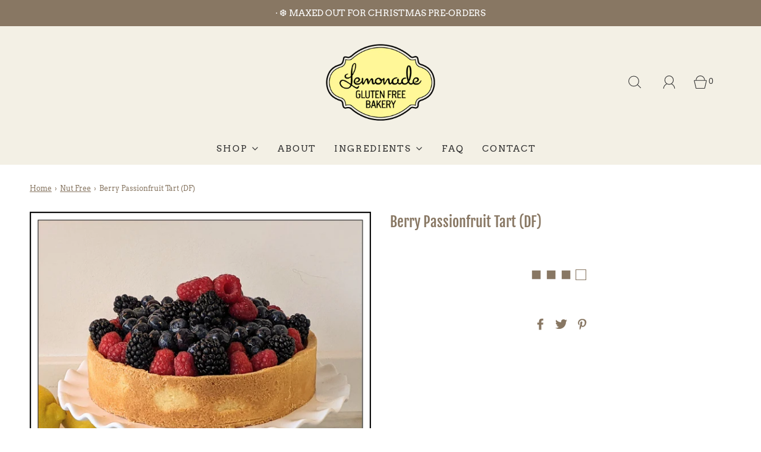

--- FILE ---
content_type: text/html; charset=utf-8
request_url: https://lemonadeglutenfreebakery.ca/collections/nut-free/products/lemon-berry-tart
body_size: 24766
content:
<!doctype html>
<!--[if lt IE 7 ]> <html class="no-js ie ie6" lang="en"> <![endif]-->
<!--[if IE 7 ]> <html class="no-js ie ie7" lang="en"> <![endif]-->
<!--[if IE 8 ]> <html class="no-js ie ie8" lang="en"> <![endif]-->
<!-- [if (gte IE 9)|!(IE)]><! -->
<html class="no-js" lang="en">
  <!-- <![endif] -->
  <head>
    <meta charset="utf-8"><!--[if lt IE 9]> <script async src="//html5shim.googlecode.com/svn/trunk/html5.js"></script> <![endif]-->

    <title>
      Berry Passionfruit Tart (DF)
      
      
       &ndash; Lemonade Gluten Free Bakery
    </title>

    <script type="text/javascript">
      document.documentElement.className = document.documentElement.className.replace('no-js', 'js');
    </script>

    
      <meta name="description" content="Custom Writing: If you would like custom writing on your cake or tart please add the text you want to the &quot;Special Instructions (Custom Writing)&quot; text box on the cart page  A tangy and light Passionfruit custard with fresh local berries (DF)*Available when fresh local berries are in season (mid JUN to SEPT) Berry selec">
    

    
      <meta name="viewport" content="width=device-width, initial-scale=1">
    

    <!-- /snippets/social-meta-tags.liquid -->


<meta property="og:site_name" content="Lemonade Gluten Free Bakery">
<meta property="og:url" content="https://lemonadeglutenfreebakery.ca/products/lemon-berry-tart">
<meta property="og:title" content="Berry Passionfruit Tart (DF)">
<meta property="og:type" content="product">
<meta property="og:description" content="Custom Writing: If you would like custom writing on your cake or tart please add the text you want to the &quot;Special Instructions (Custom Writing)&quot; text box on the cart page  A tangy and light Passionfruit custard with fresh local berries (DF)*Available when fresh local berries are in season (mid JUN to SEPT) Berry selec">

  <meta property="og:price:amount" content="44.00">
  <meta property="og:price:currency" content="CAD">

<meta property="og:image" content="http://lemonadeglutenfreebakery.ca/cdn/shop/products/tarts-Lemonberry_1200x1200.png?v=1675365747">
<meta property="og:image:alt" content="Berry Passionfruit Tart (DF)">
<meta property="og:image:secure_url" content="https://lemonadeglutenfreebakery.ca/cdn/shop/products/tarts-Lemonberry_1200x1200.png?v=1675365747">


  <meta name="twitter:site" content="@">

<meta name="twitter:card" content="summary_large_image">
<meta name="twitter:title" content="Berry Passionfruit Tart (DF)">
<meta name="twitter:description" content="Custom Writing: If you would like custom writing on your cake or tart please add the text you want to the &quot;Special Instructions (Custom Writing)&quot; text box on the cart page  A tangy and light Passionfruit custard with fresh local berries (DF)*Available when fresh local berries are in season (mid JUN to SEPT) Berry selec">

    <style>
/*============================================================================
  Typography
==============================================================================*/





@font-face {
  font-family: "Fjalla One";
  font-weight: 400;
  font-style: normal;
  font-display: swap;
  src: url("//lemonadeglutenfreebakery.ca/cdn/fonts/fjalla_one/fjallaone_n4.262edaf1abaf5ed669f7ecd26fc3e24707a0ad85.woff2") format("woff2"),
       url("//lemonadeglutenfreebakery.ca/cdn/fonts/fjalla_one/fjallaone_n4.f67f40342efd2b34cae019d50b4b5c4da6fc5da7.woff") format("woff");
}

@font-face {
  font-family: Arvo;
  font-weight: 400;
  font-style: normal;
  font-display: swap;
  src: url("//lemonadeglutenfreebakery.ca/cdn/fonts/arvo/arvo_n4.cf5897c91bef7f76bce9d45a5025155aa004d2c7.woff2") format("woff2"),
       url("//lemonadeglutenfreebakery.ca/cdn/fonts/arvo/arvo_n4.1700444de931e038b31bac25071cca458ea16547.woff") format("woff");
}

@font-face {
  font-family: Arvo;
  font-weight: 400;
  font-style: normal;
  font-display: swap;
  src: url("//lemonadeglutenfreebakery.ca/cdn/fonts/arvo/arvo_n4.cf5897c91bef7f76bce9d45a5025155aa004d2c7.woff2") format("woff2"),
       url("//lemonadeglutenfreebakery.ca/cdn/fonts/arvo/arvo_n4.1700444de931e038b31bac25071cca458ea16547.woff") format("woff");
}


  @font-face {
  font-family: Arvo;
  font-weight: 700;
  font-style: normal;
  font-display: swap;
  src: url("//lemonadeglutenfreebakery.ca/cdn/fonts/arvo/arvo_n7.8f3c956fdc29536848b99e4058bb94c0bc6ff549.woff2") format("woff2"),
       url("//lemonadeglutenfreebakery.ca/cdn/fonts/arvo/arvo_n7.47184f58e3525193269c42cd7e67b9778a00317a.woff") format("woff");
}




  @font-face {
  font-family: Arvo;
  font-weight: 400;
  font-style: italic;
  font-display: swap;
  src: url("//lemonadeglutenfreebakery.ca/cdn/fonts/arvo/arvo_i4.d8127b51e6cc2b3be203c5afba45a1844d95ceb5.woff2") format("woff2"),
       url("//lemonadeglutenfreebakery.ca/cdn/fonts/arvo/arvo_i4.4be28d65a96908a2cecf22de59a141ec7337fa89.woff") format("woff");
}




  @font-face {
  font-family: Arvo;
  font-weight: 700;
  font-style: italic;
  font-display: swap;
  src: url("//lemonadeglutenfreebakery.ca/cdn/fonts/arvo/arvo_i7.a73955a3590c79e1cab6b631a00eae6de44d08f9.woff2") format("woff2"),
       url("//lemonadeglutenfreebakery.ca/cdn/fonts/arvo/arvo_i7.cc1c0f2d70931ac3bcbb67c2f96e807a26f9adaf.woff") format("woff");
}



/*============================================================================
  #General Variables
==============================================================================*/

:root {
  
  --page-background: #ffffff;
  --color-primary: #887763;
  --color-primary-light: rgba(136, 119, 99, 0.2);
  --disabled-color-primary: rgba(136, 119, 99, 0.5);
  --color-primary-opacity: rgba(136, 119, 99, 0.03);
  --link-color: #887763;
  --active-link-color: #444444;

  --button-background-color: #887763;
  --button-background-hover-color: #3a3a3a;
  --button-background-hover-color-lighten: #474747;
  --button-text-color: #fff;

  --sale-color: #D62426;
  --sale-text-color: #ffffff;
  --sale-color-faint: rgba(214, 36, 38, 0.1);
  --sold-out-color: #000000;
  --sold-out-text-color: #ffffff;

  --header-background: #f3f0e5;
  --header-top-bar: #f3f0e5;
  --header-text: #333333;
  --header-border-color: #887763;
  --header-hover-background-color: rgba(51, 51, 51, 0.1);
  --header-hover-text: rgba(51, 51, 51, 0.3);
  --header-overlay-text: #1b1b1b;

  --sticky-header-background: #f3f0e5;
  --sticky-header-hover-background: rgba(27, 27, 27, 0.1);
  --sticky-header-top-bar: #f3f0e5;
  --sticky-header-text: #1b1b1b;
  --sticky-header-hover-text: rgba(27, 27, 27, 0.3);

  --mobile-menu-text: #ffffff;
  --mobile-menu-background: #222222;
  --mobile-menu-border-color: rgba(255, 255, 255, 0.5);

  --footer-background: #f3f0e5;
  --footer-text: #887763;
  --footer-hover-background-color: rgba(136, 119, 99, 0.1);

  --pop-up-text: #fff;
  --pop-up-background: #333333;

  --free-shipping-background: #887763;
  --free-shipping-text: #000000;
  
  
  
  --free-shipping-bar-solid: #000000;
  --free-shipping-bar-opacity: rgba(0, 0, 0, 0.5);

  --select-padding: 5px;
  --select-radius: 2px;

  --border-color: rgba(136, 119, 99, 0.5);
  --border-search: rgba(51, 51, 51, 0.1);
  --border-color-subtle: rgba(136, 119, 99, 0.1);
  --border-color-subtle-darken: #796a58;

  --header-font-stack: "Fjalla One", sans-serif;
  --header-font-weight: 400;
  --header-font-style: normal;
  --header-font-transform: none;

  
  --header-letter-spacing: normal;
  

  --body-font-stack: Arvo, serif;
  --body-font-weight: 400;
  --body-font-style: normal;
  --body-font-size-int: 15;
  --body-font-size: 15px;
  --body-line-height: 1.6;

  --subheading-font-stack: Arvo, serif;
  --subheading-font-weight: 400;
  --subheading-font-style: normal;
  --subheading-font-transform: uppercase;
  --subheading-case: uppercase;

  
  --heading-base: 34;
  --subheading-base: 16;
  --subheading-font-size: 18px;
  --subheading-line-height: 26px;
  --product-titles: 24;
  --subpage-header: 24;
  --subpage-header-px: 24px;
  --subpage-header-line-height: 34px;
  --heading-font-size: 34px;
  --heading-line-height: 44px;
  --subheading-font-size: 16px;
  --subheading-line-height: 24px;
  

  --color-image-overlay: #000;
  --color-image-overlay-text: #fff;
  --image-overlay-opacity: calc(60 / 100);

  
  --mobile-menu-link-transform: uppercase;
  --mobile-menu-link-letter-spacing: 2px;
  

  
  --buttons-transform: none;
  --buttons-letter-spacing: 0;
  

  
    --button-font-family: var(--body-font-stack);
    --button-font-weight: var(--body-font-weight);
    --button-font-style: var(--body-font-style);
  

  --button-font-size: 14px;

  
    --button-font-size-int: var(--body-font-size-int);
  

  
    --subheading-letter-spacing: 1px;
  

  
    --nav-font-family: var(--body-font-stack);
    --nav-font-weight: var(--body-font-weight);
    --nav-font-style: var(--body-font-style);
  

  
    --nav-text-transform: uppercase;
    --nav-letter-spacing: 2px;
  

  
    --nav-font-size-int: calc(var(--body-font-size-int) - 2);
  

  --password-text-color: #000000;
  --password-error-background: #feebeb;
  --password-error-text: #7e1412;
  --password-login-background: #111111;
  --password-login-text: #b8b8b8;
  --password-btn-text: #ffffff;
  --password-btn-background: rgba(0, 0, 0, 1);
  --password-btn-background-hover: rgba(125, 125, 125, .6);
  --password-btn-background-success: #4caf50;
  --success-color: #28a745;
  --error-color: #b94a48;

  --delete-button-png: //lemonadeglutenfreebakery.ca/cdn/shop/t/44/assets/delete.png?1891;
  --loader-svg: //lemonadeglutenfreebakery.ca/cdn/shop/t/44/assets/loader.svg?v=119822953187440061741699471375;

  /* Shop Pay Installments variables */
  --color-body: #ffffff;
  --color-bg: #ffffff;
}
</style>


    <link rel="canonical" href="https://lemonadeglutenfreebakery.ca/products/lemon-berry-tart">

    <!-- CSS -->
    <style>
/*============================================================================
  Typography
==============================================================================*/





@font-face {
  font-family: "Fjalla One";
  font-weight: 400;
  font-style: normal;
  font-display: swap;
  src: url("//lemonadeglutenfreebakery.ca/cdn/fonts/fjalla_one/fjallaone_n4.262edaf1abaf5ed669f7ecd26fc3e24707a0ad85.woff2") format("woff2"),
       url("//lemonadeglutenfreebakery.ca/cdn/fonts/fjalla_one/fjallaone_n4.f67f40342efd2b34cae019d50b4b5c4da6fc5da7.woff") format("woff");
}

@font-face {
  font-family: Arvo;
  font-weight: 400;
  font-style: normal;
  font-display: swap;
  src: url("//lemonadeglutenfreebakery.ca/cdn/fonts/arvo/arvo_n4.cf5897c91bef7f76bce9d45a5025155aa004d2c7.woff2") format("woff2"),
       url("//lemonadeglutenfreebakery.ca/cdn/fonts/arvo/arvo_n4.1700444de931e038b31bac25071cca458ea16547.woff") format("woff");
}

@font-face {
  font-family: Arvo;
  font-weight: 400;
  font-style: normal;
  font-display: swap;
  src: url("//lemonadeglutenfreebakery.ca/cdn/fonts/arvo/arvo_n4.cf5897c91bef7f76bce9d45a5025155aa004d2c7.woff2") format("woff2"),
       url("//lemonadeglutenfreebakery.ca/cdn/fonts/arvo/arvo_n4.1700444de931e038b31bac25071cca458ea16547.woff") format("woff");
}


  @font-face {
  font-family: Arvo;
  font-weight: 700;
  font-style: normal;
  font-display: swap;
  src: url("//lemonadeglutenfreebakery.ca/cdn/fonts/arvo/arvo_n7.8f3c956fdc29536848b99e4058bb94c0bc6ff549.woff2") format("woff2"),
       url("//lemonadeglutenfreebakery.ca/cdn/fonts/arvo/arvo_n7.47184f58e3525193269c42cd7e67b9778a00317a.woff") format("woff");
}




  @font-face {
  font-family: Arvo;
  font-weight: 400;
  font-style: italic;
  font-display: swap;
  src: url("//lemonadeglutenfreebakery.ca/cdn/fonts/arvo/arvo_i4.d8127b51e6cc2b3be203c5afba45a1844d95ceb5.woff2") format("woff2"),
       url("//lemonadeglutenfreebakery.ca/cdn/fonts/arvo/arvo_i4.4be28d65a96908a2cecf22de59a141ec7337fa89.woff") format("woff");
}




  @font-face {
  font-family: Arvo;
  font-weight: 700;
  font-style: italic;
  font-display: swap;
  src: url("//lemonadeglutenfreebakery.ca/cdn/fonts/arvo/arvo_i7.a73955a3590c79e1cab6b631a00eae6de44d08f9.woff2") format("woff2"),
       url("//lemonadeglutenfreebakery.ca/cdn/fonts/arvo/arvo_i7.cc1c0f2d70931ac3bcbb67c2f96e807a26f9adaf.woff") format("woff");
}



/*============================================================================
  #General Variables
==============================================================================*/

:root {
  
  --page-background: #ffffff;
  --color-primary: #887763;
  --color-primary-light: rgba(136, 119, 99, 0.2);
  --disabled-color-primary: rgba(136, 119, 99, 0.5);
  --color-primary-opacity: rgba(136, 119, 99, 0.03);
  --link-color: #887763;
  --active-link-color: #444444;

  --button-background-color: #887763;
  --button-background-hover-color: #3a3a3a;
  --button-background-hover-color-lighten: #474747;
  --button-text-color: #fff;

  --sale-color: #D62426;
  --sale-text-color: #ffffff;
  --sale-color-faint: rgba(214, 36, 38, 0.1);
  --sold-out-color: #000000;
  --sold-out-text-color: #ffffff;

  --header-background: #f3f0e5;
  --header-top-bar: #f3f0e5;
  --header-text: #333333;
  --header-border-color: #887763;
  --header-hover-background-color: rgba(51, 51, 51, 0.1);
  --header-hover-text: rgba(51, 51, 51, 0.3);
  --header-overlay-text: #1b1b1b;

  --sticky-header-background: #f3f0e5;
  --sticky-header-hover-background: rgba(27, 27, 27, 0.1);
  --sticky-header-top-bar: #f3f0e5;
  --sticky-header-text: #1b1b1b;
  --sticky-header-hover-text: rgba(27, 27, 27, 0.3);

  --mobile-menu-text: #ffffff;
  --mobile-menu-background: #222222;
  --mobile-menu-border-color: rgba(255, 255, 255, 0.5);

  --footer-background: #f3f0e5;
  --footer-text: #887763;
  --footer-hover-background-color: rgba(136, 119, 99, 0.1);

  --pop-up-text: #fff;
  --pop-up-background: #333333;

  --free-shipping-background: #887763;
  --free-shipping-text: #000000;
  
  
  
  --free-shipping-bar-solid: #000000;
  --free-shipping-bar-opacity: rgba(0, 0, 0, 0.5);

  --select-padding: 5px;
  --select-radius: 2px;

  --border-color: rgba(136, 119, 99, 0.5);
  --border-search: rgba(51, 51, 51, 0.1);
  --border-color-subtle: rgba(136, 119, 99, 0.1);
  --border-color-subtle-darken: #796a58;

  --header-font-stack: "Fjalla One", sans-serif;
  --header-font-weight: 400;
  --header-font-style: normal;
  --header-font-transform: none;

  
  --header-letter-spacing: normal;
  

  --body-font-stack: Arvo, serif;
  --body-font-weight: 400;
  --body-font-style: normal;
  --body-font-size-int: 15;
  --body-font-size: 15px;
  --body-line-height: 1.6;

  --subheading-font-stack: Arvo, serif;
  --subheading-font-weight: 400;
  --subheading-font-style: normal;
  --subheading-font-transform: uppercase;
  --subheading-case: uppercase;

  
  --heading-base: 34;
  --subheading-base: 16;
  --subheading-font-size: 18px;
  --subheading-line-height: 26px;
  --product-titles: 24;
  --subpage-header: 24;
  --subpage-header-px: 24px;
  --subpage-header-line-height: 34px;
  --heading-font-size: 34px;
  --heading-line-height: 44px;
  --subheading-font-size: 16px;
  --subheading-line-height: 24px;
  

  --color-image-overlay: #000;
  --color-image-overlay-text: #fff;
  --image-overlay-opacity: calc(60 / 100);

  
  --mobile-menu-link-transform: uppercase;
  --mobile-menu-link-letter-spacing: 2px;
  

  
  --buttons-transform: none;
  --buttons-letter-spacing: 0;
  

  
    --button-font-family: var(--body-font-stack);
    --button-font-weight: var(--body-font-weight);
    --button-font-style: var(--body-font-style);
  

  --button-font-size: 14px;

  
    --button-font-size-int: var(--body-font-size-int);
  

  
    --subheading-letter-spacing: 1px;
  

  
    --nav-font-family: var(--body-font-stack);
    --nav-font-weight: var(--body-font-weight);
    --nav-font-style: var(--body-font-style);
  

  
    --nav-text-transform: uppercase;
    --nav-letter-spacing: 2px;
  

  
    --nav-font-size-int: calc(var(--body-font-size-int) - 2);
  

  --password-text-color: #000000;
  --password-error-background: #feebeb;
  --password-error-text: #7e1412;
  --password-login-background: #111111;
  --password-login-text: #b8b8b8;
  --password-btn-text: #ffffff;
  --password-btn-background: rgba(0, 0, 0, 1);
  --password-btn-background-hover: rgba(125, 125, 125, .6);
  --password-btn-background-success: #4caf50;
  --success-color: #28a745;
  --error-color: #b94a48;

  --delete-button-png: //lemonadeglutenfreebakery.ca/cdn/shop/t/44/assets/delete.png?1891;
  --loader-svg: //lemonadeglutenfreebakery.ca/cdn/shop/t/44/assets/loader.svg?v=119822953187440061741699471375;

  /* Shop Pay Installments variables */
  --color-body: #ffffff;
  --color-bg: #ffffff;
}
</style>


    
      <link rel="preload" href="//lemonadeglutenfreebakery.ca/cdn/shop/t/44/assets/theme-product.min.css?v=139809500236969152591699471375" as="style">
      <link href="//lemonadeglutenfreebakery.ca/cdn/shop/t/44/assets/theme-product.min.css?v=139809500236969152591699471375" rel="stylesheet" type="text/css" media="all" />
    

    <link href="//lemonadeglutenfreebakery.ca/cdn/shop/t/44/assets/custom.css?v=157765694548648959591730423214" rel="stylesheet" type="text/css" media="all" />

    



    
      <link rel="shortcut icon" href="//lemonadeglutenfreebakery.ca/cdn/shop/files/favicon_32x32.png?v=1627510866" type="image/png">
    

    <link rel="sitemap" type="application/xml" title="Sitemap" href="/sitemap.xml">

    <script>window.performance && window.performance.mark && window.performance.mark('shopify.content_for_header.start');</script><meta name="google-site-verification" content="mreQOuTrHec7XeotRJZOmA93qfe83mPGj0paqU0yUBg">
<meta id="shopify-digital-wallet" name="shopify-digital-wallet" content="/58879541453/digital_wallets/dialog">
<link rel="alternate" type="application/json+oembed" href="https://lemonadeglutenfreebakery.ca/products/lemon-berry-tart.oembed">
<script async="async" src="/checkouts/internal/preloads.js?locale=en-CA"></script>
<script id="shopify-features" type="application/json">{"accessToken":"cf2aaa4b31a3ff589227f8256463b960","betas":["rich-media-storefront-analytics"],"domain":"lemonadeglutenfreebakery.ca","predictiveSearch":true,"shopId":58879541453,"locale":"en"}</script>
<script>var Shopify = Shopify || {};
Shopify.shop = "lemonadeglutenfreebakery.myshopify.com";
Shopify.locale = "en";
Shopify.currency = {"active":"CAD","rate":"1.0"};
Shopify.country = "CA";
Shopify.theme = {"name":"Fresh-LV-v20 - New Tear 2025","id":131532521677,"schema_name":"Fresh","schema_version":"1.0.3","theme_store_id":null,"role":"main"};
Shopify.theme.handle = "null";
Shopify.theme.style = {"id":null,"handle":null};
Shopify.cdnHost = "lemonadeglutenfreebakery.ca/cdn";
Shopify.routes = Shopify.routes || {};
Shopify.routes.root = "/";</script>
<script type="module">!function(o){(o.Shopify=o.Shopify||{}).modules=!0}(window);</script>
<script>!function(o){function n(){var o=[];function n(){o.push(Array.prototype.slice.apply(arguments))}return n.q=o,n}var t=o.Shopify=o.Shopify||{};t.loadFeatures=n(),t.autoloadFeatures=n()}(window);</script>
<script id="shop-js-analytics" type="application/json">{"pageType":"product"}</script>
<script defer="defer" async type="module" src="//lemonadeglutenfreebakery.ca/cdn/shopifycloud/shop-js/modules/v2/client.init-shop-cart-sync_D9rMo2Al.en.esm.js"></script>
<script defer="defer" async type="module" src="//lemonadeglutenfreebakery.ca/cdn/shopifycloud/shop-js/modules/v2/chunk.common_CxiRFgWq.esm.js"></script>
<script type="module">
  await import("//lemonadeglutenfreebakery.ca/cdn/shopifycloud/shop-js/modules/v2/client.init-shop-cart-sync_D9rMo2Al.en.esm.js");
await import("//lemonadeglutenfreebakery.ca/cdn/shopifycloud/shop-js/modules/v2/chunk.common_CxiRFgWq.esm.js");

  window.Shopify.SignInWithShop?.initShopCartSync?.({"fedCMEnabled":true,"windoidEnabled":true});

</script>
<script>(function() {
  var isLoaded = false;
  function asyncLoad() {
    if (isLoaded) return;
    isLoaded = true;
    var urls = ["https:\/\/sapp.multivariants.com\/gate\/out\/sys\/js\/init.js?shop=lemonadeglutenfreebakery.myshopify.com","https:\/\/cdn.nfcube.com\/instafeed-b31088031dbfa7f602b6d1a8bc6c14a4.js?shop=lemonadeglutenfreebakery.myshopify.com","https:\/\/cdn.roseperl.com\/storepickup\/setting\/lemonadeglutenfreebakery_1765849718.js?shop=lemonadeglutenfreebakery.myshopify.com"];
    for (var i = 0; i < urls.length; i++) {
      var s = document.createElement('script');
      s.type = 'text/javascript';
      s.async = true;
      s.src = urls[i];
      var x = document.getElementsByTagName('script')[0];
      x.parentNode.insertBefore(s, x);
    }
  };
  if(window.attachEvent) {
    window.attachEvent('onload', asyncLoad);
  } else {
    window.addEventListener('load', asyncLoad, false);
  }
})();</script>
<script id="__st">var __st={"a":58879541453,"offset":-28800,"reqid":"74615119-7f83-4b41-a66c-8f0d8eeccd65-1766152025","pageurl":"lemonadeglutenfreebakery.ca\/collections\/nut-free\/products\/lemon-berry-tart","u":"3b8223398588","p":"product","rtyp":"product","rid":6704506339533};</script>
<script>window.ShopifyPaypalV4VisibilityTracking = true;</script>
<script id="captcha-bootstrap">!function(){'use strict';const t='contact',e='account',n='new_comment',o=[[t,t],['blogs',n],['comments',n],[t,'customer']],c=[[e,'customer_login'],[e,'guest_login'],[e,'recover_customer_password'],[e,'create_customer']],r=t=>t.map((([t,e])=>`form[action*='/${t}']:not([data-nocaptcha='true']) input[name='form_type'][value='${e}']`)).join(','),a=t=>()=>t?[...document.querySelectorAll(t)].map((t=>t.form)):[];function s(){const t=[...o],e=r(t);return a(e)}const i='password',u='form_key',d=['recaptcha-v3-token','g-recaptcha-response','h-captcha-response',i],f=()=>{try{return window.sessionStorage}catch{return}},m='__shopify_v',_=t=>t.elements[u];function p(t,e,n=!1){try{const o=window.sessionStorage,c=JSON.parse(o.getItem(e)),{data:r}=function(t){const{data:e,action:n}=t;return t[m]||n?{data:e,action:n}:{data:t,action:n}}(c);for(const[e,n]of Object.entries(r))t.elements[e]&&(t.elements[e].value=n);n&&o.removeItem(e)}catch(o){console.error('form repopulation failed',{error:o})}}const l='form_type',E='cptcha';function T(t){t.dataset[E]=!0}const w=window,h=w.document,L='Shopify',v='ce_forms',y='captcha';let A=!1;((t,e)=>{const n=(g='f06e6c50-85a8-45c8-87d0-21a2b65856fe',I='https://cdn.shopify.com/shopifycloud/storefront-forms-hcaptcha/ce_storefront_forms_captcha_hcaptcha.v1.5.2.iife.js',D={infoText:'Protected by hCaptcha',privacyText:'Privacy',termsText:'Terms'},(t,e,n)=>{const o=w[L][v],c=o.bindForm;if(c)return c(t,g,e,D).then(n);var r;o.q.push([[t,g,e,D],n]),r=I,A||(h.body.append(Object.assign(h.createElement('script'),{id:'captcha-provider',async:!0,src:r})),A=!0)});var g,I,D;w[L]=w[L]||{},w[L][v]=w[L][v]||{},w[L][v].q=[],w[L][y]=w[L][y]||{},w[L][y].protect=function(t,e){n(t,void 0,e),T(t)},Object.freeze(w[L][y]),function(t,e,n,w,h,L){const[v,y,A,g]=function(t,e,n){const i=e?o:[],u=t?c:[],d=[...i,...u],f=r(d),m=r(i),_=r(d.filter((([t,e])=>n.includes(e))));return[a(f),a(m),a(_),s()]}(w,h,L),I=t=>{const e=t.target;return e instanceof HTMLFormElement?e:e&&e.form},D=t=>v().includes(t);t.addEventListener('submit',(t=>{const e=I(t);if(!e)return;const n=D(e)&&!e.dataset.hcaptchaBound&&!e.dataset.recaptchaBound,o=_(e),c=g().includes(e)&&(!o||!o.value);(n||c)&&t.preventDefault(),c&&!n&&(function(t){try{if(!f())return;!function(t){const e=f();if(!e)return;const n=_(t);if(!n)return;const o=n.value;o&&e.removeItem(o)}(t);const e=Array.from(Array(32),(()=>Math.random().toString(36)[2])).join('');!function(t,e){_(t)||t.append(Object.assign(document.createElement('input'),{type:'hidden',name:u})),t.elements[u].value=e}(t,e),function(t,e){const n=f();if(!n)return;const o=[...t.querySelectorAll(`input[type='${i}']`)].map((({name:t})=>t)),c=[...d,...o],r={};for(const[a,s]of new FormData(t).entries())c.includes(a)||(r[a]=s);n.setItem(e,JSON.stringify({[m]:1,action:t.action,data:r}))}(t,e)}catch(e){console.error('failed to persist form',e)}}(e),e.submit())}));const S=(t,e)=>{t&&!t.dataset[E]&&(n(t,e.some((e=>e===t))),T(t))};for(const o of['focusin','change'])t.addEventListener(o,(t=>{const e=I(t);D(e)&&S(e,y())}));const B=e.get('form_key'),M=e.get(l),P=B&&M;t.addEventListener('DOMContentLoaded',(()=>{const t=y();if(P)for(const e of t)e.elements[l].value===M&&p(e,B);[...new Set([...A(),...v().filter((t=>'true'===t.dataset.shopifyCaptcha))])].forEach((e=>S(e,t)))}))}(h,new URLSearchParams(w.location.search),n,t,e,['guest_login'])})(!0,!0)}();</script>
<script integrity="sha256-4kQ18oKyAcykRKYeNunJcIwy7WH5gtpwJnB7kiuLZ1E=" data-source-attribution="shopify.loadfeatures" defer="defer" src="//lemonadeglutenfreebakery.ca/cdn/shopifycloud/storefront/assets/storefront/load_feature-a0a9edcb.js" crossorigin="anonymous"></script>
<script data-source-attribution="shopify.dynamic_checkout.dynamic.init">var Shopify=Shopify||{};Shopify.PaymentButton=Shopify.PaymentButton||{isStorefrontPortableWallets:!0,init:function(){window.Shopify.PaymentButton.init=function(){};var t=document.createElement("script");t.src="https://lemonadeglutenfreebakery.ca/cdn/shopifycloud/portable-wallets/latest/portable-wallets.en.js",t.type="module",document.head.appendChild(t)}};
</script>
<script data-source-attribution="shopify.dynamic_checkout.buyer_consent">
  function portableWalletsHideBuyerConsent(e){var t=document.getElementById("shopify-buyer-consent"),n=document.getElementById("shopify-subscription-policy-button");t&&n&&(t.classList.add("hidden"),t.setAttribute("aria-hidden","true"),n.removeEventListener("click",e))}function portableWalletsShowBuyerConsent(e){var t=document.getElementById("shopify-buyer-consent"),n=document.getElementById("shopify-subscription-policy-button");t&&n&&(t.classList.remove("hidden"),t.removeAttribute("aria-hidden"),n.addEventListener("click",e))}window.Shopify?.PaymentButton&&(window.Shopify.PaymentButton.hideBuyerConsent=portableWalletsHideBuyerConsent,window.Shopify.PaymentButton.showBuyerConsent=portableWalletsShowBuyerConsent);
</script>
<script data-source-attribution="shopify.dynamic_checkout.cart.bootstrap">document.addEventListener("DOMContentLoaded",(function(){function t(){return document.querySelector("shopify-accelerated-checkout-cart, shopify-accelerated-checkout")}if(t())Shopify.PaymentButton.init();else{new MutationObserver((function(e,n){t()&&(Shopify.PaymentButton.init(),n.disconnect())})).observe(document.body,{childList:!0,subtree:!0})}}));
</script>

<script>window.performance && window.performance.mark && window.performance.mark('shopify.content_for_header.end');</script>

    <script type="text/javascript">
      window.lazySizesConfig = window.lazySizesConfig || {};
      window.lazySizesConfig.rias = window.lazySizesConfig.rias || {};

      // configure available widths to replace with the {width} placeholder
      window.lazySizesConfig.rias.widths = [150, 300, 600, 900, 1200, 1500, 1800, 2100];

      window.wetheme = {
      	name: 'Inspire',
      };
    </script>

    

    <script defer type="module" src="//lemonadeglutenfreebakery.ca/cdn/shop/t/44/assets/theme.min.js?v=111332011035101256081699471375"></script>
    <script defer nomodule src="//lemonadeglutenfreebakery.ca/cdn/shop/t/44/assets/theme.legacy.min.js?v=57387789646571462061699471375"></script>
    <link rel="stylesheet" type="text/css" href="//lemonadeglutenfreebakery.ca/cdn/shop/t/44/assets/sca.storepickup.css?v=45017358213127791871699471375">



    <!-- Global site tag (gtag.js) - Google Analytics 4 -->
    <script async src="https://www.googletagmanager.com/gtag/js?id=G-YDE3XBY4P4"></script>
    <script>
      window.dataLayer = window.dataLayer || [];
      function gtag(){dataLayer.push(arguments);}
      gtag('js', new Date());

      gtag('config', 'G-YDE3XBY4P4');
    </script>
  <link href="https://monorail-edge.shopifysvc.com" rel="dns-prefetch">
<script>(function(){if ("sendBeacon" in navigator && "performance" in window) {try {var session_token_from_headers = performance.getEntriesByType('navigation')[0].serverTiming.find(x => x.name == '_s').description;} catch {var session_token_from_headers = undefined;}var session_cookie_matches = document.cookie.match(/_shopify_s=([^;]*)/);var session_token_from_cookie = session_cookie_matches && session_cookie_matches.length === 2 ? session_cookie_matches[1] : "";var session_token = session_token_from_headers || session_token_from_cookie || "";function handle_abandonment_event(e) {var entries = performance.getEntries().filter(function(entry) {return /monorail-edge.shopifysvc.com/.test(entry.name);});if (!window.abandonment_tracked && entries.length === 0) {window.abandonment_tracked = true;var currentMs = Date.now();var navigation_start = performance.timing.navigationStart;var payload = {shop_id: 58879541453,url: window.location.href,navigation_start,duration: currentMs - navigation_start,session_token,page_type: "product"};window.navigator.sendBeacon("https://monorail-edge.shopifysvc.com/v1/produce", JSON.stringify({schema_id: "online_store_buyer_site_abandonment/1.1",payload: payload,metadata: {event_created_at_ms: currentMs,event_sent_at_ms: currentMs}}));}}window.addEventListener('pagehide', handle_abandonment_event);}}());</script>
<script id="web-pixels-manager-setup">(function e(e,d,r,n,o){if(void 0===o&&(o={}),!Boolean(null===(a=null===(i=window.Shopify)||void 0===i?void 0:i.analytics)||void 0===a?void 0:a.replayQueue)){var i,a;window.Shopify=window.Shopify||{};var t=window.Shopify;t.analytics=t.analytics||{};var s=t.analytics;s.replayQueue=[],s.publish=function(e,d,r){return s.replayQueue.push([e,d,r]),!0};try{self.performance.mark("wpm:start")}catch(e){}var l=function(){var e={modern:/Edge?\/(1{2}[4-9]|1[2-9]\d|[2-9]\d{2}|\d{4,})\.\d+(\.\d+|)|Firefox\/(1{2}[4-9]|1[2-9]\d|[2-9]\d{2}|\d{4,})\.\d+(\.\d+|)|Chrom(ium|e)\/(9{2}|\d{3,})\.\d+(\.\d+|)|(Maci|X1{2}).+ Version\/(15\.\d+|(1[6-9]|[2-9]\d|\d{3,})\.\d+)([,.]\d+|)( \(\w+\)|)( Mobile\/\w+|) Safari\/|Chrome.+OPR\/(9{2}|\d{3,})\.\d+\.\d+|(CPU[ +]OS|iPhone[ +]OS|CPU[ +]iPhone|CPU IPhone OS|CPU iPad OS)[ +]+(15[._]\d+|(1[6-9]|[2-9]\d|\d{3,})[._]\d+)([._]\d+|)|Android:?[ /-](13[3-9]|1[4-9]\d|[2-9]\d{2}|\d{4,})(\.\d+|)(\.\d+|)|Android.+Firefox\/(13[5-9]|1[4-9]\d|[2-9]\d{2}|\d{4,})\.\d+(\.\d+|)|Android.+Chrom(ium|e)\/(13[3-9]|1[4-9]\d|[2-9]\d{2}|\d{4,})\.\d+(\.\d+|)|SamsungBrowser\/([2-9]\d|\d{3,})\.\d+/,legacy:/Edge?\/(1[6-9]|[2-9]\d|\d{3,})\.\d+(\.\d+|)|Firefox\/(5[4-9]|[6-9]\d|\d{3,})\.\d+(\.\d+|)|Chrom(ium|e)\/(5[1-9]|[6-9]\d|\d{3,})\.\d+(\.\d+|)([\d.]+$|.*Safari\/(?![\d.]+ Edge\/[\d.]+$))|(Maci|X1{2}).+ Version\/(10\.\d+|(1[1-9]|[2-9]\d|\d{3,})\.\d+)([,.]\d+|)( \(\w+\)|)( Mobile\/\w+|) Safari\/|Chrome.+OPR\/(3[89]|[4-9]\d|\d{3,})\.\d+\.\d+|(CPU[ +]OS|iPhone[ +]OS|CPU[ +]iPhone|CPU IPhone OS|CPU iPad OS)[ +]+(10[._]\d+|(1[1-9]|[2-9]\d|\d{3,})[._]\d+)([._]\d+|)|Android:?[ /-](13[3-9]|1[4-9]\d|[2-9]\d{2}|\d{4,})(\.\d+|)(\.\d+|)|Mobile Safari.+OPR\/([89]\d|\d{3,})\.\d+\.\d+|Android.+Firefox\/(13[5-9]|1[4-9]\d|[2-9]\d{2}|\d{4,})\.\d+(\.\d+|)|Android.+Chrom(ium|e)\/(13[3-9]|1[4-9]\d|[2-9]\d{2}|\d{4,})\.\d+(\.\d+|)|Android.+(UC? ?Browser|UCWEB|U3)[ /]?(15\.([5-9]|\d{2,})|(1[6-9]|[2-9]\d|\d{3,})\.\d+)\.\d+|SamsungBrowser\/(5\.\d+|([6-9]|\d{2,})\.\d+)|Android.+MQ{2}Browser\/(14(\.(9|\d{2,})|)|(1[5-9]|[2-9]\d|\d{3,})(\.\d+|))(\.\d+|)|K[Aa][Ii]OS\/(3\.\d+|([4-9]|\d{2,})\.\d+)(\.\d+|)/},d=e.modern,r=e.legacy,n=navigator.userAgent;return n.match(d)?"modern":n.match(r)?"legacy":"unknown"}(),u="modern"===l?"modern":"legacy",c=(null!=n?n:{modern:"",legacy:""})[u],f=function(e){return[e.baseUrl,"/wpm","/b",e.hashVersion,"modern"===e.buildTarget?"m":"l",".js"].join("")}({baseUrl:d,hashVersion:r,buildTarget:u}),m=function(e){var d=e.version,r=e.bundleTarget,n=e.surface,o=e.pageUrl,i=e.monorailEndpoint;return{emit:function(e){var a=e.status,t=e.errorMsg,s=(new Date).getTime(),l=JSON.stringify({metadata:{event_sent_at_ms:s},events:[{schema_id:"web_pixels_manager_load/3.1",payload:{version:d,bundle_target:r,page_url:o,status:a,surface:n,error_msg:t},metadata:{event_created_at_ms:s}}]});if(!i)return console&&console.warn&&console.warn("[Web Pixels Manager] No Monorail endpoint provided, skipping logging."),!1;try{return self.navigator.sendBeacon.bind(self.navigator)(i,l)}catch(e){}var u=new XMLHttpRequest;try{return u.open("POST",i,!0),u.setRequestHeader("Content-Type","text/plain"),u.send(l),!0}catch(e){return console&&console.warn&&console.warn("[Web Pixels Manager] Got an unhandled error while logging to Monorail."),!1}}}}({version:r,bundleTarget:l,surface:e.surface,pageUrl:self.location.href,monorailEndpoint:e.monorailEndpoint});try{o.browserTarget=l,function(e){var d=e.src,r=e.async,n=void 0===r||r,o=e.onload,i=e.onerror,a=e.sri,t=e.scriptDataAttributes,s=void 0===t?{}:t,l=document.createElement("script"),u=document.querySelector("head"),c=document.querySelector("body");if(l.async=n,l.src=d,a&&(l.integrity=a,l.crossOrigin="anonymous"),s)for(var f in s)if(Object.prototype.hasOwnProperty.call(s,f))try{l.dataset[f]=s[f]}catch(e){}if(o&&l.addEventListener("load",o),i&&l.addEventListener("error",i),u)u.appendChild(l);else{if(!c)throw new Error("Did not find a head or body element to append the script");c.appendChild(l)}}({src:f,async:!0,onload:function(){if(!function(){var e,d;return Boolean(null===(d=null===(e=window.Shopify)||void 0===e?void 0:e.analytics)||void 0===d?void 0:d.initialized)}()){var d=window.webPixelsManager.init(e)||void 0;if(d){var r=window.Shopify.analytics;r.replayQueue.forEach((function(e){var r=e[0],n=e[1],o=e[2];d.publishCustomEvent(r,n,o)})),r.replayQueue=[],r.publish=d.publishCustomEvent,r.visitor=d.visitor,r.initialized=!0}}},onerror:function(){return m.emit({status:"failed",errorMsg:"".concat(f," has failed to load")})},sri:function(e){var d=/^sha384-[A-Za-z0-9+/=]+$/;return"string"==typeof e&&d.test(e)}(c)?c:"",scriptDataAttributes:o}),m.emit({status:"loading"})}catch(e){m.emit({status:"failed",errorMsg:(null==e?void 0:e.message)||"Unknown error"})}}})({shopId: 58879541453,storefrontBaseUrl: "https://lemonadeglutenfreebakery.ca",extensionsBaseUrl: "https://extensions.shopifycdn.com/cdn/shopifycloud/web-pixels-manager",monorailEndpoint: "https://monorail-edge.shopifysvc.com/unstable/produce_batch",surface: "storefront-renderer",enabledBetaFlags: ["2dca8a86"],webPixelsConfigList: [{"id":"289079501","configuration":"{\"config\":\"{\\\"pixel_id\\\":\\\"G-YDE3XBY4P4\\\",\\\"target_country\\\":\\\"CA\\\",\\\"gtag_events\\\":[{\\\"type\\\":\\\"search\\\",\\\"action_label\\\":\\\"G-YDE3XBY4P4\\\"},{\\\"type\\\":\\\"begin_checkout\\\",\\\"action_label\\\":\\\"G-YDE3XBY4P4\\\"},{\\\"type\\\":\\\"view_item\\\",\\\"action_label\\\":[\\\"G-YDE3XBY4P4\\\",\\\"MC-FDKT00CJC8\\\"]},{\\\"type\\\":\\\"purchase\\\",\\\"action_label\\\":[\\\"G-YDE3XBY4P4\\\",\\\"MC-FDKT00CJC8\\\"]},{\\\"type\\\":\\\"page_view\\\",\\\"action_label\\\":[\\\"G-YDE3XBY4P4\\\",\\\"MC-FDKT00CJC8\\\"]},{\\\"type\\\":\\\"add_payment_info\\\",\\\"action_label\\\":\\\"G-YDE3XBY4P4\\\"},{\\\"type\\\":\\\"add_to_cart\\\",\\\"action_label\\\":\\\"G-YDE3XBY4P4\\\"}],\\\"enable_monitoring_mode\\\":false}\"}","eventPayloadVersion":"v1","runtimeContext":"OPEN","scriptVersion":"b2a88bafab3e21179ed38636efcd8a93","type":"APP","apiClientId":1780363,"privacyPurposes":[],"dataSharingAdjustments":{"protectedCustomerApprovalScopes":["read_customer_address","read_customer_email","read_customer_name","read_customer_personal_data","read_customer_phone"]}},{"id":"shopify-app-pixel","configuration":"{}","eventPayloadVersion":"v1","runtimeContext":"STRICT","scriptVersion":"0450","apiClientId":"shopify-pixel","type":"APP","privacyPurposes":["ANALYTICS","MARKETING"]},{"id":"shopify-custom-pixel","eventPayloadVersion":"v1","runtimeContext":"LAX","scriptVersion":"0450","apiClientId":"shopify-pixel","type":"CUSTOM","privacyPurposes":["ANALYTICS","MARKETING"]}],isMerchantRequest: false,initData: {"shop":{"name":"Lemonade Gluten Free Bakery","paymentSettings":{"currencyCode":"CAD"},"myshopifyDomain":"lemonadeglutenfreebakery.myshopify.com","countryCode":"CA","storefrontUrl":"https:\/\/lemonadeglutenfreebakery.ca"},"customer":null,"cart":null,"checkout":null,"productVariants":[{"price":{"amount":44.0,"currencyCode":"CAD"},"product":{"title":"Berry Passionfruit Tart (DF)","vendor":"Lemonade Gluten Free Bakery","id":"6704506339533","untranslatedTitle":"Berry Passionfruit Tart (DF)","url":"\/products\/lemon-berry-tart","type":"Tarts"},"id":"39939876880589","image":{"src":"\/\/lemonadeglutenfreebakery.ca\/cdn\/shop\/products\/tarts-Lemonberry.png?v=1675365747"},"sku":"tart_berrypassionfruit7","title":"7\" (serves 8)","untranslatedTitle":"7\" (serves 8)"},{"price":{"amount":53.0,"currencyCode":"CAD"},"product":{"title":"Berry Passionfruit Tart (DF)","vendor":"Lemonade Gluten Free Bakery","id":"6704506339533","untranslatedTitle":"Berry Passionfruit Tart (DF)","url":"\/products\/lemon-berry-tart","type":"Tarts"},"id":"39939876913357","image":{"src":"\/\/lemonadeglutenfreebakery.ca\/cdn\/shop\/products\/tarts-Lemonberry.png?v=1675365747"},"sku":"tart_berrypassionfruit9","title":"9\" (serves 10)","untranslatedTitle":"9\" (serves 10)"}],"purchasingCompany":null},},"https://lemonadeglutenfreebakery.ca/cdn","1e0b1122w61c904dfpc855754am2b403ea2",{"modern":"","legacy":""},{"shopId":"58879541453","storefrontBaseUrl":"https:\/\/lemonadeglutenfreebakery.ca","extensionBaseUrl":"https:\/\/extensions.shopifycdn.com\/cdn\/shopifycloud\/web-pixels-manager","surface":"storefront-renderer","enabledBetaFlags":"[\"2dca8a86\"]","isMerchantRequest":"false","hashVersion":"1e0b1122w61c904dfpc855754am2b403ea2","publish":"custom","events":"[[\"page_viewed\",{}],[\"product_viewed\",{\"productVariant\":{\"price\":{\"amount\":44.0,\"currencyCode\":\"CAD\"},\"product\":{\"title\":\"Berry Passionfruit Tart (DF)\",\"vendor\":\"Lemonade Gluten Free Bakery\",\"id\":\"6704506339533\",\"untranslatedTitle\":\"Berry Passionfruit Tart (DF)\",\"url\":\"\/products\/lemon-berry-tart\",\"type\":\"Tarts\"},\"id\":\"39939876880589\",\"image\":{\"src\":\"\/\/lemonadeglutenfreebakery.ca\/cdn\/shop\/products\/tarts-Lemonberry.png?v=1675365747\"},\"sku\":\"tart_berrypassionfruit7\",\"title\":\"7\\\" (serves 8)\",\"untranslatedTitle\":\"7\\\" (serves 8)\"}}]]"});</script><script>
  window.ShopifyAnalytics = window.ShopifyAnalytics || {};
  window.ShopifyAnalytics.meta = window.ShopifyAnalytics.meta || {};
  window.ShopifyAnalytics.meta.currency = 'CAD';
  var meta = {"product":{"id":6704506339533,"gid":"gid:\/\/shopify\/Product\/6704506339533","vendor":"Lemonade Gluten Free Bakery","type":"Tarts","variants":[{"id":39939876880589,"price":4400,"name":"Berry Passionfruit Tart (DF) - 7\" (serves 8)","public_title":"7\" (serves 8)","sku":"tart_berrypassionfruit7"},{"id":39939876913357,"price":5300,"name":"Berry Passionfruit Tart (DF) - 9\" (serves 10)","public_title":"9\" (serves 10)","sku":"tart_berrypassionfruit9"}],"remote":false},"page":{"pageType":"product","resourceType":"product","resourceId":6704506339533}};
  for (var attr in meta) {
    window.ShopifyAnalytics.meta[attr] = meta[attr];
  }
</script>
<script class="analytics">
  (function () {
    var customDocumentWrite = function(content) {
      var jquery = null;

      if (window.jQuery) {
        jquery = window.jQuery;
      } else if (window.Checkout && window.Checkout.$) {
        jquery = window.Checkout.$;
      }

      if (jquery) {
        jquery('body').append(content);
      }
    };

    var hasLoggedConversion = function(token) {
      if (token) {
        return document.cookie.indexOf('loggedConversion=' + token) !== -1;
      }
      return false;
    }

    var setCookieIfConversion = function(token) {
      if (token) {
        var twoMonthsFromNow = new Date(Date.now());
        twoMonthsFromNow.setMonth(twoMonthsFromNow.getMonth() + 2);

        document.cookie = 'loggedConversion=' + token + '; expires=' + twoMonthsFromNow;
      }
    }

    var trekkie = window.ShopifyAnalytics.lib = window.trekkie = window.trekkie || [];
    if (trekkie.integrations) {
      return;
    }
    trekkie.methods = [
      'identify',
      'page',
      'ready',
      'track',
      'trackForm',
      'trackLink'
    ];
    trekkie.factory = function(method) {
      return function() {
        var args = Array.prototype.slice.call(arguments);
        args.unshift(method);
        trekkie.push(args);
        return trekkie;
      };
    };
    for (var i = 0; i < trekkie.methods.length; i++) {
      var key = trekkie.methods[i];
      trekkie[key] = trekkie.factory(key);
    }
    trekkie.load = function(config) {
      trekkie.config = config || {};
      trekkie.config.initialDocumentCookie = document.cookie;
      var first = document.getElementsByTagName('script')[0];
      var script = document.createElement('script');
      script.type = 'text/javascript';
      script.onerror = function(e) {
        var scriptFallback = document.createElement('script');
        scriptFallback.type = 'text/javascript';
        scriptFallback.onerror = function(error) {
                var Monorail = {
      produce: function produce(monorailDomain, schemaId, payload) {
        var currentMs = new Date().getTime();
        var event = {
          schema_id: schemaId,
          payload: payload,
          metadata: {
            event_created_at_ms: currentMs,
            event_sent_at_ms: currentMs
          }
        };
        return Monorail.sendRequest("https://" + monorailDomain + "/v1/produce", JSON.stringify(event));
      },
      sendRequest: function sendRequest(endpointUrl, payload) {
        // Try the sendBeacon API
        if (window && window.navigator && typeof window.navigator.sendBeacon === 'function' && typeof window.Blob === 'function' && !Monorail.isIos12()) {
          var blobData = new window.Blob([payload], {
            type: 'text/plain'
          });

          if (window.navigator.sendBeacon(endpointUrl, blobData)) {
            return true;
          } // sendBeacon was not successful

        } // XHR beacon

        var xhr = new XMLHttpRequest();

        try {
          xhr.open('POST', endpointUrl);
          xhr.setRequestHeader('Content-Type', 'text/plain');
          xhr.send(payload);
        } catch (e) {
          console.log(e);
        }

        return false;
      },
      isIos12: function isIos12() {
        return window.navigator.userAgent.lastIndexOf('iPhone; CPU iPhone OS 12_') !== -1 || window.navigator.userAgent.lastIndexOf('iPad; CPU OS 12_') !== -1;
      }
    };
    Monorail.produce('monorail-edge.shopifysvc.com',
      'trekkie_storefront_load_errors/1.1',
      {shop_id: 58879541453,
      theme_id: 131532521677,
      app_name: "storefront",
      context_url: window.location.href,
      source_url: "//lemonadeglutenfreebakery.ca/cdn/s/trekkie.storefront.4b0d51228c8d1703f19d66468963c9de55bf59b0.min.js"});

        };
        scriptFallback.async = true;
        scriptFallback.src = '//lemonadeglutenfreebakery.ca/cdn/s/trekkie.storefront.4b0d51228c8d1703f19d66468963c9de55bf59b0.min.js';
        first.parentNode.insertBefore(scriptFallback, first);
      };
      script.async = true;
      script.src = '//lemonadeglutenfreebakery.ca/cdn/s/trekkie.storefront.4b0d51228c8d1703f19d66468963c9de55bf59b0.min.js';
      first.parentNode.insertBefore(script, first);
    };
    trekkie.load(
      {"Trekkie":{"appName":"storefront","development":false,"defaultAttributes":{"shopId":58879541453,"isMerchantRequest":null,"themeId":131532521677,"themeCityHash":"1149453898000099180","contentLanguage":"en","currency":"CAD","eventMetadataId":"918b3478-00d7-4370-a3d3-aef3fedec1eb"},"isServerSideCookieWritingEnabled":true,"monorailRegion":"shop_domain","enabledBetaFlags":["65f19447"]},"Session Attribution":{},"S2S":{"facebookCapiEnabled":false,"source":"trekkie-storefront-renderer","apiClientId":580111}}
    );

    var loaded = false;
    trekkie.ready(function() {
      if (loaded) return;
      loaded = true;

      window.ShopifyAnalytics.lib = window.trekkie;

      var originalDocumentWrite = document.write;
      document.write = customDocumentWrite;
      try { window.ShopifyAnalytics.merchantGoogleAnalytics.call(this); } catch(error) {};
      document.write = originalDocumentWrite;

      window.ShopifyAnalytics.lib.page(null,{"pageType":"product","resourceType":"product","resourceId":6704506339533,"shopifyEmitted":true});

      var match = window.location.pathname.match(/checkouts\/(.+)\/(thank_you|post_purchase)/)
      var token = match? match[1]: undefined;
      if (!hasLoggedConversion(token)) {
        setCookieIfConversion(token);
        window.ShopifyAnalytics.lib.track("Viewed Product",{"currency":"CAD","variantId":39939876880589,"productId":6704506339533,"productGid":"gid:\/\/shopify\/Product\/6704506339533","name":"Berry Passionfruit Tart (DF) - 7\" (serves 8)","price":"44.00","sku":"tart_berrypassionfruit7","brand":"Lemonade Gluten Free Bakery","variant":"7\" (serves 8)","category":"Tarts","nonInteraction":true,"remote":false},undefined,undefined,{"shopifyEmitted":true});
      window.ShopifyAnalytics.lib.track("monorail:\/\/trekkie_storefront_viewed_product\/1.1",{"currency":"CAD","variantId":39939876880589,"productId":6704506339533,"productGid":"gid:\/\/shopify\/Product\/6704506339533","name":"Berry Passionfruit Tart (DF) - 7\" (serves 8)","price":"44.00","sku":"tart_berrypassionfruit7","brand":"Lemonade Gluten Free Bakery","variant":"7\" (serves 8)","category":"Tarts","nonInteraction":true,"remote":false,"referer":"https:\/\/lemonadeglutenfreebakery.ca\/collections\/nut-free\/products\/lemon-berry-tart"});
      }
    });


        var eventsListenerScript = document.createElement('script');
        eventsListenerScript.async = true;
        eventsListenerScript.src = "//lemonadeglutenfreebakery.ca/cdn/shopifycloud/storefront/assets/shop_events_listener-3da45d37.js";
        document.getElementsByTagName('head')[0].appendChild(eventsListenerScript);

})();</script>
<script
  defer
  src="https://lemonadeglutenfreebakery.ca/cdn/shopifycloud/perf-kit/shopify-perf-kit-2.1.2.min.js"
  data-application="storefront-renderer"
  data-shop-id="58879541453"
  data-render-region="gcp-us-central1"
  data-page-type="product"
  data-theme-instance-id="131532521677"
  data-theme-name="Fresh"
  data-theme-version="1.0.3"
  data-monorail-region="shop_domain"
  data-resource-timing-sampling-rate="10"
  data-shs="true"
  data-shs-beacon="true"
  data-shs-export-with-fetch="true"
  data-shs-logs-sample-rate="1"
  data-shs-beacon-endpoint="https://lemonadeglutenfreebakery.ca/api/collect"
></script>
</head>

  
  

  <body
    id="berry-passionfruit-tart-df"
    class="page-title--berry-passionfruit-tart-df template-product flexbox-wrapper"
    data-cart-type="page"
    
  >
    <div
      class="main-body-wrapper"
      id="PageContainer"
      data-cart-action="added"
      data-cart-type="page"
    >
      
        <aside id="cartSlideoutAside">
  <form
    action="/cart"
    method="post"
    novalidate
    class="cart-drawer-form"
  >
    <div
      id="cartSlideoutWrapper"
      class="fresh-shopping-right slideout-panel-hidden cart-drawer-right"
      role="dialog"
      aria-labelledby="cart_dialog_label"
      aria-describedby="cart_dialog_status"
      aria-modal="true"
    >

    


      <div class="cart-drawer__top">
        <div class="cart-drawer__empty-div"></div>
        <h2
          class="type-subheading type-subheading--1 wow"
          id="cart_dialog_label"
        >
          <span class="cart-drawer--title">Your Cart</span>
        </h2>

        <div class="cart-close-icon-wrapper">
          <button
            class="slide-menu cart-close-icon cart-menu-close alt-focus"
            aria-label="Open cart sidebar"
            type="button"
          >
            <i data-feather="x"></i>
          </button>
        </div>
      </div>

      <div class="ajax-cart--top-wrapper">

        <div class="ajax-cart--cart-discount">
          <div
            class="cart--order-discount-wrapper custom-font ajax-cart-discount-wrapper"
          ></div>
        </div>

        <span class="cart-price-text">Subtotal</span>

        <div class="ajax-cart--cart-original-price">
          <span class="cart-item-original-total-price"
            ><span class="money">$0.00</span></span
          >
        </div>

        <div class="ajax-cart--total-price">
          <h2
            id="cart_dialog_status"
            role="status"
            class="js-cart-drawer-status sr-only"
          ></h2>

          <h3 id="cart_drawer_subtotal">
            <span class="cart-total-price js-cart-total" id="cart-price">
              <span class="money">$0.00</span>
            </span>
          </h3>
        </div><p class="cart--shipping-message taxes-and-shipping-message">Taxes and shipping calculated at checkout
</p>

        <div class="slide-checkout-buttons">
          <button
            type="submit"
            name="checkout"
            class="btn alt-focus cart-button-checkout"
          >
            <span class="cart-button-checkout-text">Place your order</span>
            <span class="cart-button-checkout-spinner lds-dual-ring hide"></span>
          </button>

          

          
        </div>

        
        <div class="ajax-cart--checkout-add-note">
          <label for="note">Special Instructions (Custom Writing)&hellip;</label>
          <textarea id="note" name="note" class="form-control"></textarea>
        </div>
        

      </div>

      <div class="cart-error-box"></div>

      <div aria-live="polite" class="cart-empty-box">
        Your basket is empty
      </div>

      <script type="application/template" id="cart-item-template">
        <li>
        	<article class="cart-item">
        		<div class="cart-item-image--wrapper">
        			<a class="cart-item-link" href="/product" tabindex="-1">
        				<img
        					class="cart-item-image"
        					src="/product/image.jpg"
        					alt=""
        				/>
        			</a>
        		</div>
        		<div class="cart-item-details--wrapper">
        			<h3 class="cart-item__title">
        				<a href="/product" class="cart-item-link cart-item-details--product-title-wrapper">
        					<span class="cart-item-product-title"></span>
        					<span class="cart-item-variant-title hide"></span>
        					<span class="cart-item-selling-plan hide"></span>
        				</a>
        			</h3>

        			<div class="cart-item-price-wrapper">
        				<span class="sr-only">Now</span>
        				<span class="cart-item-price"></span>
        				<span class="sr-only">Was</span>
        				<span class="cart-item-price-original"></span>
        				<span class="cart-item-price-per-unit"></span>
        			</div>

        			<ul class="order-discount--cart-list" aria-label="Discount"></ul>

        			<div class="cart-item--quantity-remove-wrapper">
        				<div class="cart-item--quantity-wrapper">
        					<button
        						type="button"
        						class="alt-focus cart-item-quantity-button cart-item-decrease"
        						data-amount="-1"
        						aria-label="Reduce item quantity by one"
        					>-</button>
        					<input
        						type="text"
        						class="cart-item-quantity"
        						min="1"
        						pattern="[0-9]*"
        						aria-label="Quantity"
        					>
        					<button
        						type="button"
        						class="alt-focus cart-item-quantity-button cart-item-increase"
        						data-amount="1"
        						aria-label="Increase item quantity by one"
        					>+</button>
        				</div>

        				<div class="cart-item-remove-button-container">
        					<button type="button" id="cart-item-remove-button" class="alt-focus" aria-label="Remove product">
                    <svg xmlns="http://www.w3.org/2000/svg" fill="none" stroke="currentColor" stroke-linecap="round" stroke-linejoin="round" stroke-width="2" class="feather feather-trash-2" viewBox="0 0 24 24"><path d="M3 6h18M19 6v14a2 2 0 01-2 2H7a2 2 0 01-2-2V6m3 0V4a2 2 0 012-2h4a2 2 0 012 2v2M10 11v6M14 11v6"/></svg>
                  </button>
        				</div>
        			</div>
        		</div>
        	</article>
        </li>
      </script>
      <script type="application/json" id="initial-cart">
        {"note":null,"attributes":{},"original_total_price":0,"total_price":0,"total_discount":0,"total_weight":0.0,"item_count":0,"items":[],"requires_shipping":false,"currency":"CAD","items_subtotal_price":0,"cart_level_discount_applications":[],"checkout_charge_amount":0}
      </script>

      <ul class="cart-items"></ul>
    </div>
  </form>
</aside>

      

      <div id="main-body">
        <div id="slideout-overlay"></div>

        <div id="shopify-section-announcement-bar" class="shopify-section">

  
  

  

    <style>
      .notification-bar{
        background-color: #887763;
        color: #ffffff;
      }

      .notification-bar a{
        color: #ffffff;
      }
    </style>

    <div class="notification-bar custom-font notification-bar--with-text">
      

      
        <div class="notification-bar__message">
        
          <a href="/pages/contact">
            <p>· ❆ MAXED OUT FOR CHRISTMAS PRE-ORDERS</p>
          </a>
        
        </div>
      

      
    </div>

  




</div>
        <div id="shopify-section-header" class="shopify-section"><style>
  .site-header__logo-image img,
  .overlay-logo-image {
    max-width: 200px;
  }

  @media screen and (min-width: 992px) {
    .site-header__logo-image img,
    .overlay-logo-image {
      width: 200px;
    }
    .header-content--logo {
      width: 200px;
      flex-basis: 200px;
    }
  }

  @media screen and (max-width: 768px) {
    #site-header svg, .sticky-header-wrapper svg {
        height: 24px;
    }
  }

  .header-wrapper:not(.header-search--expanded) .top-search #search-wrapper {
    background: var(--header-background)!important;
    border: 1px solid transparent !important;
    border-bottom: 1px solid var(--header-background)!important;
  }

  .header-wrapper:not(.header-search--expanded) .top-search input {
    color: var(--header-text)!important;
  }

  .header-wrapper:not(.header-search--expanded)  #top-search-wrapper #search_text::placeholder {
    color: var(--header-text);
  }

  .header-wrapper:not(.header-search--expanded) #top-search-wrapper #search_text::-webkit-input-placeholder {
    color: var(--header-text);
  }

  .header-wrapper:not(.header-search--expanded) #top-search-wrapper #search_text:-ms-input-placeholder {
    color: var(--header-text);
  }

  .header-wrapper:not(.header-search--expanded) #top-search-wrapper #search_text::-moz-placeholder {
    color: var(--header-text);
  }

  .header-wrapper:not(.header-search--expanded) #top-search-wrapper #search_text:-moz-placeholder {
    color: var(--header-text);
  }

  .header-wrapper .predictive-search-group {
    background-color: var(--header-background)!important;
  }

  .header-wrapper .search-results__meta {
    background: var(--header-background)!important;
  }

  .header-wrapper .search-results__meta-view-all a {
    color: var(--header-text)!important;
  }

  .header-wrapper .search-results-panel .predictive-search-group h2 {
    color: var(--header-text);
  }

  .header-wrapper .search-results-panel .predictive-search-group .search-vendor, .search-results-panel .predictive-search-group .money {
    color: var(--header-text);
  }

  .header-wrapper .search--result-group h5 a {
    color: var(--header-text)!important;
  }

  .header-wrapper .predictive-loading {
    color: var(--header-text)!important;
  }

  .header-wrapper,
  .header-content--top-bar,
  .sticky-header-wrapper {
    border-bottom: none;
  }

  .mega-menu--dropdown-wrapper .dropdown-menu:not(.dropdown-menu--mega) {
    border: none;
  }

  .mega-menu--dropdown-wrapper .dropdown-menu--mega {
    border-top: none;
  }

  .mega-menu .dropdown-submenu {
    border-right: none;
  }

</style>






<div class="header-wrapper logo-placement--center sticky-scroll-up" data-wetheme-section-type="header" data-wetheme-section-id="header">


<div class="sticky-header-wrapper">
  <div class="sticky-header-wrapper__inner">
    <div class="sticky-desktop-header d-none d-lg-block"></div>
    <div class="sticky-desktop-menu d-none d-lg-block "></div>
    <div class="sticky-header-search d-none d-lg-block">
      <li class="sticky-header-search-icon">
        
          <button
            type="button"
            class="icons--inline search-show alt-focus header-link header-link--button"
            title="Search" tabindex="0"
            aria-label="Open search bar"
            aria-controls="top-search-wrapper"
          >
            
              <span class="header-icon">
                <svg xmlns="http://www.w3.org/2000/svg" fill="none" viewBox="0 0 21 20"><circle cx="8.571" cy="8.571" r="8.071" stroke="currentColor"/><path stroke="currentColor" d="M0-.5h8.081" transform="rotate(45 -10.316 23.87)"/></svg>
              </span>
            
          </button>
        
      </li>
    </div>
    <div class="sticky-mobile-header d-lg-none">
      
    </div>
  </div>
</div>


<div class="header-logo-wrapper" data-section-id="header" data-section-type="header-section">

<nav
  id="theme-menu"
  class="mobile-menu-wrapper slideout-panel-hidden"
  role="dialog"
  aria-label="Navigation"
  aria-modal="true"
>
  


<script type="application/json" id="mobile-menu-data">
{
    
        
        
        "0": {
            "level": 0,
            "url": "/",
            "title": "SHOP",
            "links": [
                
                    "0--0",
                
                    "0--1",
                
                    "0--2",
                
                    "0--3",
                
                    "0--4",
                
                    "0--5",
                
                    "0--6",
                
                    "0--7"
                
            ]
        }
        
          
            , "0--0": {
            "level": 1,
            "url": "/",
            "title": "SHOP",
            "links": [
                
            ]
        }
        
        
          
            , "0--1": {
            "level": 1,
            "url": "/collections/all-products",
            "title": "ALL",
            "links": [
                
            ]
        }
        
        
          
            , "0--2": {
            "level": 1,
            "url": "/collections/cake",
            "title": "Cakes",
            "links": [
                
            ]
        }
        
        
          
            , "0--3": {
            "level": 1,
            "url": "/collections/tarts",
            "title": "Tarts \u0026 Pastries",
            "links": [
                
            ]
        }
        
        
          
            , "0--4": {
            "level": 1,
            "url": "/collections/cookies",
            "title": "Cookies",
            "links": [
                
            ]
        }
        
        
          
            , "0--5": {
            "level": 1,
            "url": "/collections/bread",
            "title": "Bread",
            "links": [
                
            ]
        }
        
        
          
            , "0--6": {
            "level": 1,
            "url": "/collections/retail",
            "title": "Retail",
            "links": [
                
            ]
        }
        
        
          
            , "0--7": {
            "level": 1,
            "url": "/collections/seasonal",
            "title": "Seasonal",
            "links": [
                
            ]
        }
        
        
    
        
        ,
        "1": {
            "level": 0,
            "url": "/pages/about",
            "title": "ABOUT",
            "links": [
                
            ]
        }
        
    
        
        ,
        "2": {
            "level": 0,
            "url": "/pages/ingredients",
            "title": "INGREDIENTS",
            "links": [
                
                    "2--0",
                
                    "2--1",
                
                    "2--2",
                
                    "2--3",
                
                    "2--4",
                
                    "2--5",
                
                    "2--6"
                
            ]
        }
        
          
            , "2--0": {
            "level": 1,
            "url": "/pages/ingredients",
            "title": "Ingredients",
            "links": [
                
            ]
        }
        
        
          
            , "2--1": {
            "level": 1,
            "url": "/collections/dairy-free",
            "title": "Dairy Free",
            "links": [
                
            ]
        }
        
        
          
            , "2--2": {
            "level": 1,
            "url": "/collections/egg-free",
            "title": "Egg Free",
            "links": [
                
            ]
        }
        
        
          
            , "2--3": {
            "level": 1,
            "url": "/collections/corn-free",
            "title": "Corn Free",
            "links": [
                
            ]
        }
        
        
          
            , "2--4": {
            "level": 1,
            "url": "/collections/soy-free",
            "title": "Soy Free",
            "links": [
                
            ]
        }
        
        
          
            , "2--5": {
            "level": 1,
            "url": "/collections/nut-free",
            "title": "Nut Free",
            "links": [
                
            ]
        }
        
        
          
            , "2--6": {
            "level": 1,
            "url": "/collections/vegan",
            "title": "Vegan",
            "links": [
                
            ]
        }
        
        
    
        
        ,
        "3": {
            "level": 0,
            "url": "/pages/contact#faq",
            "title": "FAQ",
            "links": [
                
            ]
        }
        
    
        
        ,
        "4": {
            "level": 0,
            "url": "/pages/contact",
            "title": "CONTACT",
            "links": [
                
            ]
        }
        
    
}
</script>

<div>
  <button
    type="button"
    class="slide-menu menu-close-icon mobile-menu-close alt-focus"
    aria-label="Close navigation">
    <i data-feather="x" aria-hidden="true"></i>
  </button>
</div>

<ul
  class="mobile-menu active mobile-menu-main search-enabled"
  id="mobile-menu--main-menu"
>
  

    
    
    
  

    <li  class="mobile-menu-link__has-submenu">
      
      <button
        type="button"
        class="alt-focus mobile-menu-link mobile-menu-sub mobile-menu-link__text"
        data-link="0"
        aria-expanded="false"
      >
        SHOP

        <i data-feather="chevron-right"></i>
      </button>
      
    </li>
  

    
    
    
  

    <li >
      
        <a
          class="alt-focus mobile-menu-link mobile-menu-link__text"
          data-link="1"
          href="/pages/about"
        >
          ABOUT
        </a>
      
    </li>
  

    
    
    
  

    <li  class="mobile-menu-link__has-submenu">
      
      <button
        type="button"
        class="alt-focus mobile-menu-link mobile-menu-sub mobile-menu-link__text"
        data-link="2"
        aria-expanded="false"
      >
        INGREDIENTS

        <i data-feather="chevron-right"></i>
      </button>
      
    </li>
  

    
    
    
  

    <li >
      
        <a
          class="alt-focus mobile-menu-link mobile-menu-link__text"
          data-link="3"
          href="/pages/contact#faq"
        >
          FAQ
        </a>
      
    </li>
  

    
    
    
  

    <li >
      
        <a
          class="alt-focus mobile-menu-link mobile-menu-link__text"
          data-link="4"
          href="/pages/contact"
        >
          CONTACT
        </a>
      
    </li>
  

  
    
      <li class="mobile-customer-link"><a class="mobile-menu-link" href="/account/login" id="customer_login_link">Log in</a></li>
      
        <li class="mobile-customer-link"><a class="mobile-menu-link" href="/account/register" id="customer_register_link">Create Account</a></li>
      
    
  

  

  

  

<ul class="sm-icons" class="clearfix">

	
		<li class="sm-facebook">
			<a href="https://www.facebook.com/lemonadeglutenfreebakery/" target="_blank" rel="noopener noreferrer" aria-labelledby="facebook_title">
				<svg role="img" viewBox="0 0 24 24" xmlns="http://www.w3.org/2000/svg" aria-hidden="true"><title>Facebook icon</title><path d="M22.676 0H1.324C.593 0 0 .593 0 1.324v21.352C0 23.408.593 24 1.324 24h11.494v-9.294H9.689v-3.621h3.129V8.41c0-3.099 1.894-4.785 4.659-4.785 1.325 0 2.464.097 2.796.141v3.24h-1.921c-1.5 0-1.792.721-1.792 1.771v2.311h3.584l-.465 3.63H16.56V24h6.115c.733 0 1.325-.592 1.325-1.324V1.324C24 .593 23.408 0 22.676 0"/></svg>	
				
			</a>
		</li>
	

	
		<li class="sm-twitter">
			<a href="https://twitter.com/LemonadeGFBaker" target="_blank" rel="noopener noreferrer" aria-labelledby="twitter_title">
				<svg role="img" viewBox="0 0 24 24" xmlns="http://www.w3.org/2000/svg"><title>Twitter icon</title><path d="M23.954 4.569c-.885.389-1.83.654-2.825.775 1.014-.611 1.794-1.574 2.163-2.723-.951.555-2.005.959-3.127 1.184-.896-.959-2.173-1.559-3.591-1.559-2.717 0-4.92 2.203-4.92 4.917 0 .39.045.765.127 1.124C7.691 8.094 4.066 6.13 1.64 3.161c-.427.722-.666 1.561-.666 2.475 0 1.71.87 3.213 2.188 4.096-.807-.026-1.566-.248-2.228-.616v.061c0 2.385 1.693 4.374 3.946 4.827-.413.111-.849.171-1.296.171-.314 0-.615-.03-.916-.086.631 1.953 2.445 3.377 4.604 3.417-1.68 1.319-3.809 2.105-6.102 2.105-.39 0-.779-.023-1.17-.067 2.189 1.394 4.768 2.209 7.557 2.209 9.054 0 13.999-7.496 13.999-13.986 0-.209 0-.42-.015-.63.961-.689 1.8-1.56 2.46-2.548l-.047-.02z"/></svg>
				
			</a>
		</li>
	

	
		<li class="sm-instagram">
			<a href="https://www.instagram.com/lemonadeglutenfreebakery/" target="_blank" rel="noopener noreferrer" aria-labelledby="instagram_title">
				<svg role="img" viewBox="0 0 24 24" xmlns="http://www.w3.org/2000/svg"><title>Instagram icon</title><path d="M12 0C8.74 0 8.333.015 7.053.072 5.775.132 4.905.333 4.14.63c-.789.306-1.459.717-2.126 1.384S.935 3.35.63 4.14C.333 4.905.131 5.775.072 7.053.012 8.333 0 8.74 0 12s.015 3.667.072 4.947c.06 1.277.261 2.148.558 2.913.306.788.717 1.459 1.384 2.126.667.666 1.336 1.079 2.126 1.384.766.296 1.636.499 2.913.558C8.333 23.988 8.74 24 12 24s3.667-.015 4.947-.072c1.277-.06 2.148-.262 2.913-.558.788-.306 1.459-.718 2.126-1.384.666-.667 1.079-1.335 1.384-2.126.296-.765.499-1.636.558-2.913.06-1.28.072-1.687.072-4.947s-.015-3.667-.072-4.947c-.06-1.277-.262-2.149-.558-2.913-.306-.789-.718-1.459-1.384-2.126C21.319 1.347 20.651.935 19.86.63c-.765-.297-1.636-.499-2.913-.558C15.667.012 15.26 0 12 0zm0 2.16c3.203 0 3.585.016 4.85.071 1.17.055 1.805.249 2.227.415.562.217.96.477 1.382.896.419.42.679.819.896 1.381.164.422.36 1.057.413 2.227.057 1.266.07 1.646.07 4.85s-.015 3.585-.074 4.85c-.061 1.17-.256 1.805-.421 2.227-.224.562-.479.96-.899 1.382-.419.419-.824.679-1.38.896-.42.164-1.065.36-2.235.413-1.274.057-1.649.07-4.859.07-3.211 0-3.586-.015-4.859-.074-1.171-.061-1.816-.256-2.236-.421-.569-.224-.96-.479-1.379-.899-.421-.419-.69-.824-.9-1.38-.165-.42-.359-1.065-.42-2.235-.045-1.26-.061-1.649-.061-4.844 0-3.196.016-3.586.061-4.861.061-1.17.255-1.814.42-2.234.21-.57.479-.96.9-1.381.419-.419.81-.689 1.379-.898.42-.166 1.051-.361 2.221-.421 1.275-.045 1.65-.06 4.859-.06l.045.03zm0 3.678c-3.405 0-6.162 2.76-6.162 6.162 0 3.405 2.76 6.162 6.162 6.162 3.405 0 6.162-2.76 6.162-6.162 0-3.405-2.76-6.162-6.162-6.162zM12 16c-2.21 0-4-1.79-4-4s1.79-4 4-4 4 1.79 4 4-1.79 4-4 4zm7.846-10.405c0 .795-.646 1.44-1.44 1.44-.795 0-1.44-.646-1.44-1.44 0-.794.646-1.439 1.44-1.439.793-.001 1.44.645 1.44 1.439z"/></svg>
				
			</a>
		</li>
	

	

	

	

	

	

	

	

	

</ul>



</ul>

<div class="mobile-menu mobile-menu-child mobile-menu-hidden">
  <button
    type="button"
    class="mobile-menu-back alt-focus mobile-menu-link"
    tabindex="-1"
  >
    <i data-feather="chevron-left" aria-hidden="true"></i>
    <span>Back</span>
  </button>

  <ul
    id="mobile-menu"
  >
    <li>
      <a
        href="#"
        class="alt-focus mobile-menu-link top-link"
        tabindex="-1"
      >
        <div class="mobile-menu-title"></div>
      </a>
    </li>
  </ul>
</div>

<div class="mobile-menu mobile-menu-grandchild mobile-menu-hidden">
  <button
    type="button"
    class="mobile-menu-back alt-focus mobile-menu-link"
    tabindex="-1"
  >
    <i data-feather="chevron-left" aria-hidden="true"></i>
    <span>Back</span>
  </button>

  <ul
    id="mobile-submenu"
  >
    <li>
        <a
          href="#"
          class="alt-focus mobile-menu-link top-link"
          tabindex="-1"
        >
            <div class="mobile-menu-title"></div>
        </a>
    </li>
  </ul>
</div>
</nav>

<div class="d-flex d-lg-none">
  <div class="mobile-header--wrapper">
		<div class="mobile-side-column mobile-header-wrap--icons">
			<button
        type="button"
        class="slide-menu slide-menu-mobile alt-focus header-link header-link--button"
        aria-label="Open navigation"
        aria-controls="mobile-menu--main-menu"
      >
        <i id="iconAnim" data-feather="menu"></i>
			</button>
		</div>

		<div class="mobile-logo-column mobile-header-wrap--icons">
			

<div class="site-header__logo h1" itemscope itemtype="http://schema.org/Organization">

  

  
	
		<a href="/" itemprop="url" class="site-header__logo-image">
			
			












<noscript aria-hidden="true">
    <img
        class=""
        src="//lemonadeglutenfreebakery.ca/cdn/shop/files/lemonage-logo-2_copy_1000x1000.png?v=1627504132"
        data-sizes="auto"
        
            alt="Lemonade Gluten Free Bakery"
        
        itemprop="logo"
    />
</noscript>

<img
    class="lazyload  "
    src="//lemonadeglutenfreebakery.ca/cdn/shop/files/lemonage-logo-2_copy_150x.png?v=1627504132"
    data-src="//lemonadeglutenfreebakery.ca/cdn/shop/files/lemonage-logo-2_copy_{width}x.png?v=1627504132"
    data-sizes="auto"
    data-aspectratio="1.5"
    
    
        alt="Lemonade Gluten Free Bakery"
    
    itemprop="logo"
/>



		</a>

  
  
</div>

		</div>

		<div class="mobile-side-column mobile-header-wrap--icons mobile-header-right">
        <button
          type="button"
          class="icons--inline search-show alt-focus header-link header-link--button"
          title="Search"
          aria-label="Open search bar"
          aria-controls="top-search-wrapper"
        >
          <span class="header-icon">
            <svg xmlns="http://www.w3.org/2000/svg" fill="none" viewBox="0 0 21 20"><circle cx="8.571" cy="8.571" r="8.071" stroke="currentColor"/><path stroke="currentColor" d="M0-.5h8.081" transform="rotate(45 -10.316 23.87)"/></svg>
          </span>
        </button>


      
        <a href="/cart" class="alt-focus header-link slide-menu">
          <span class="header-icon">
            <svg xmlns="http://www.w3.org/2000/svg" fill="none" viewBox="0 0 20 20"><path stroke="currentColor" d="M1.257 7.5h17.486a.5.5 0 01.487.612l-2.538 11a.5.5 0 01-.488.388H3.796a.5.5 0 01-.488-.388l-2.538-11a.5.5 0 01.487-.612z"/><path fill="currentColor" fill-rule="evenodd" d="M16 7h1A7 7 0 103 7h1a6 6 0 1112 0z" clip-rule="evenodd"/></svg>
          </span>
          
          	<span class="header--supporting-text"><span class="cart-item-count-header cart-item-count-header--quantity">0</span></span>
          
        </a>
      
		</div>
  </div>
</div>













<header id="site-header" class="clearfix d-none d-lg-block
">
    <div>

      

      <div class="header-content">

        
          <div class="header-content__item empty">
            
              
  <form method="post" action="/localization" id="header_localization_form" accept-charset="UTF-8" class="localization-selector-form" enctype="multipart/form-data"><input type="hidden" name="form_type" value="localization" /><input type="hidden" name="utf8" value="✓" /><input type="hidden" name="_method" value="put" /><input type="hidden" name="return_to" value="/collections/nut-free/products/lemon-berry-tart" /></form>

            
          </div>
        

        <div class="header-content__item header-logo-container header-content--logo">
            

<div class="site-header__logo h1" itemscope itemtype="http://schema.org/Organization">

  

  
	
		<a href="/" itemprop="url" class="site-header__logo-image">
			
			












<noscript aria-hidden="true">
    <img
        class=""
        src="//lemonadeglutenfreebakery.ca/cdn/shop/files/lemonage-logo-2_copy_1000x1000.png?v=1627504132"
        data-sizes="auto"
        
            alt="Lemonade Gluten Free Bakery"
        
        itemprop="logo"
    />
</noscript>

<img
    class="lazyload  "
    src="//lemonadeglutenfreebakery.ca/cdn/shop/files/lemonage-logo-2_copy_150x.png?v=1627504132"
    data-src="//lemonadeglutenfreebakery.ca/cdn/shop/files/lemonage-logo-2_copy_{width}x.png?v=1627504132"
    data-sizes="auto"
    data-aspectratio="1.5"
    
    
        alt="Lemonade Gluten Free Bakery"
    
    itemprop="logo"
/>



		</a>

  
  
</div>

        </div>

        <div class="header-content__item header-icons-container">
          
            
                
    <div class="header-icons cart-link">
        <ul>
            
                <li>
                    
                      <button
                        type="button"
                        class="icons--inline search-show alt-focus header-link header-link--button"
                        title="Search" tabindex="0"
                        aria-label="Open search bar"
                        aria-controls="top-search-wrapper"
                      >
                        
                          <span class="header-icon">
                            <svg xmlns="http://www.w3.org/2000/svg" fill="none" viewBox="0 0 21 20"><circle cx="8.571" cy="8.571" r="8.071" stroke="currentColor"/><path stroke="currentColor" d="M0-.5h8.081" transform="rotate(45 -10.316 23.87)"/></svg>
                          </span>
                        
                      </button>
                    
                </li>
            

            
                
                    <li>
                        <a href="/account/login" class="icons--inline alt-focus header-link" aria-label="Translation missing: en.layout.customer.log_i" title="Log in">
                          
                            <span class="header-icon">
                              <svg xmlns="http://www.w3.org/2000/svg" role="img" focusable="false" fill="none" viewBox="0 0 19 20"><path fill="currentColor" fill-rule="evenodd" d="M0 20a9.024 9.024 0 014.8-7.385c.316.236.653.446 1.007.626A8.027 8.027 0 001.002 20H0zm18.006 0a9.024 9.024 0 00-4.827-7.399 6.997 6.997 0 01-1.004.63A8.028 8.028 0 0117.003 20h1.003z" clip-rule="evenodd"/><circle cx="8.98" cy="7" r="6.5" stroke="currentColor"/></svg>

                            </span>
                          
                        </a>
                    </li>
                
            
            <li>
                
                  <a href="/cart" class="icons--inline header-link slide-menu" title="Cart">
                      
                        <span class="header-icon">
                          <svg xmlns="http://www.w3.org/2000/svg" fill="none" viewBox="0 0 20 20"><path stroke="currentColor" d="M1.257 7.5h17.486a.5.5 0 01.487.612l-2.538 11a.5.5 0 01-.488.388H3.796a.5.5 0 01-.488-.388l-2.538-11a.5.5 0 01.487-.612z"/><path fill="currentColor" fill-rule="evenodd" d="M16 7h1A7 7 0 103 7h1a6 6 0 1112 0z" clip-rule="evenodd"/></svg>
                        </span>
                          
                                  <span class="header--supporting-text"><span class="cart-item-count-header cart-item-count-header--quantity">0</span></span>
                              
                      
                  </a>
                
            </li>
        </ul>
    </div>

              
          
        </div>

      </div>

  	</div>

  </header>

  
    

<div
  id="top-search-wrapper"
  class=""
  role="dialog"
  aria-labelledby="search_label"
  aria-modal="true"
  aria-hidden="true"
   data-predictive-search
>
  <div class="top-search-wrapper--expanded">
    <div class="top-search">
      <form id="search-page-form-header" action="/search">
        <input type="hidden" name="type" value="product,page," />
        <div id="search-wrapper">

          <label for="search_text" class="sr-only" id="search_label">Search our site Lemonade Gluten Free Bakery</label>

          <input
            id="search_text"
            name="q"
            type="text"
            size="20"
            placeholder=
  
    "Search our store..."
  

            autocomplete="off"
            autocorrect="off"
            spellcheck="false"
            class="is-predictive"
            data-search-types="product,page,"
            data-show-prices="true"
            data-show-vendor="false"
            aria-hidden="true"
            tabindex="-1"
          />

          <div class="search-bar--controls">
            <button
              id="search_submit"
              type="submit"
              aria-label="Submit Search"
              aria-hidden="true"
              tabindex="-1"
              class="search-bar__button alt-focus"
            >
              <span class="header-icon">
                <svg xmlns="http://www.w3.org/2000/svg" fill="none" viewBox="0 0 21 20"><circle cx="8.571" cy="8.571" r="8.071" stroke="currentColor"/><path stroke="currentColor" d="M0-.5h8.081" transform="rotate(45 -10.316 23.87)"/></svg>
              </span>
            </button>
          </div>

          <button
            class="search-bar__button search-clear alt-focus"
            id="search-bar--clear"
            tabindex="-1"
            aria-hidden="true"
            aria-label="Clear search query"
            type="button"
          >
            Clear
          </button>

          <button
            class="search-bar__button search-close alt-focus"
            id="search-bar--close"
            tabindex="-1"
            aria-hidden="true"
            aria-label="Close search bar"
            type="button"
          >
            <i data-feather="x"></i>
          </button>
        </div>
      </form>
    </div>
    
    <div class="predictive-loading hide">
      <i class="fa fa-circle-o-notch fa-spin fa-2x fa-fw js"></i><span class="sr-only">Loading...</span>
    </div>
  </div>
  <div class="search-summary"></div>
  <div class="search-results-panel"></div>
  
</div>
  

  </div>

  <div class="header-row">

    <div class="header-menu-wrapper d-none d-lg-block">
      
        <div class="main-navigation-wrapper-main">
          <div id="main-navigation-wrapper" class="main-navigation-wrapper">
            <ul class="nav nav-pills">
  
    
      

      
      

      <li class="dropdown ">
        <div class="mega-menu--dropdown-wrapper">
          <a
            class="dropdown-fresh-toggle alt-focus header-link"
            data-delay="200"
            href="/"
            aria-expanded="false"
          >
            <span class="nav-label">SHOP</span>
            <i data-feather="chevron-down"></i>
          </a>

          <ul class="dropdown-menu dropdown-menu--standard">
            

              
                
                  <li >
                    <a
                      class="dropdown-submenu__link" 
                      href="/"
                    >
                      SHOP
                    </a>
                  </li>
                
              
                
                  <li >
                    <a
                      class="dropdown-submenu__link" 
                      href="/collections/all-products"
                    >
                      ALL
                    </a>
                  </li>
                
              
                
                  <li >
                    <a
                      class="dropdown-submenu__link" 
                      href="/collections/cake"
                    >
                      Cakes
                    </a>
                  </li>
                
              
                
                  <li >
                    <a
                      class="dropdown-submenu__link" 
                      href="/collections/tarts"
                    >
                      Tarts &amp; Pastries
                    </a>
                  </li>
                
              
                
                  <li >
                    <a
                      class="dropdown-submenu__link" 
                      href="/collections/cookies"
                    >
                      Cookies
                    </a>
                  </li>
                
              
                
                  <li >
                    <a
                      class="dropdown-submenu__link" 
                      href="/collections/bread"
                    >
                      Bread
                    </a>
                  </li>
                
              
                
                  <li >
                    <a
                      class="dropdown-submenu__link" 
                      href="/collections/retail"
                    >
                      Retail
                    </a>
                  </li>
                
              
                
                  <li >
                    <a
                      class="dropdown-submenu__link" 
                      href="/collections/seasonal"
                    >
                      Seasonal
                    </a>
                  </li>
                
              

            
          </ul>

        </div>

      </li>

    

  
    

      <li >
        <a href="/pages/about" class="header-link alt-focus" >ABOUT</a>
      </li>

    

  
    
      

      
      

      <li class="dropdown ">
        <div class="mega-menu--dropdown-wrapper">
          <a
            class="dropdown-fresh-toggle alt-focus header-link"
            data-delay="200"
            href="/pages/ingredients"
            aria-expanded="false"
          >
            <span class="nav-label">INGREDIENTS</span>
            <i data-feather="chevron-down"></i>
          </a>

          <ul class="dropdown-menu dropdown-menu--standard">
            

              
                
                  <li >
                    <a
                      class="dropdown-submenu__link" 
                      href="/pages/ingredients"
                    >
                      Ingredients
                    </a>
                  </li>
                
              
                
                  <li >
                    <a
                      class="dropdown-submenu__link" 
                      href="/collections/dairy-free"
                    >
                      Dairy Free
                    </a>
                  </li>
                
              
                
                  <li >
                    <a
                      class="dropdown-submenu__link" 
                      href="/collections/egg-free"
                    >
                      Egg Free
                    </a>
                  </li>
                
              
                
                  <li >
                    <a
                      class="dropdown-submenu__link" 
                      href="/collections/corn-free"
                    >
                      Corn Free
                    </a>
                  </li>
                
              
                
                  <li >
                    <a
                      class="dropdown-submenu__link" 
                      href="/collections/soy-free"
                    >
                      Soy Free
                    </a>
                  </li>
                
              
                
                  <li class="site-nav--active">
                    <a
                      class="dropdown-submenu__link" 
                      href="/collections/nut-free"
                    >
                      Nut Free
                    </a>
                  </li>
                
              
                
                  <li >
                    <a
                      class="dropdown-submenu__link" 
                      href="/collections/vegan"
                    >
                      Vegan
                    </a>
                  </li>
                
              

            
          </ul>

        </div>

      </li>

    

  
    

      <li >
        <a href="/pages/contact#faq" class="header-link alt-focus" >FAQ</a>
      </li>

    

  
    

      <li >
        <a href="/pages/contact" class="header-link alt-focus" >CONTACT</a>
      </li>

    

  
</ul>

          </div>
        </div>
      
    </div>

    

  </div>

</div>




</div>

        <main id="main">
          

          <!-- /templates/product.liquid -->


<div class="container--product-page">
  <div id="shopify-section-template--product" class="shopify-section">





<div itemtype="http://schema.org/Product" itemscope>
  <meta itemprop="name" content="Berry Passionfruit Tart (DF) - 7" (serves 8)" />
  <meta itemprop="image" content="//lemonadeglutenfreebakery.ca/cdn/shop/products/tarts-Lemonberry_600x600.png?v=1675365747" />
  <meta itemprop="description" content="
Custom Writing: If you would like custom writing on your cake or tart please add the text you want to the &quot;Special Instructions (Custom Writing)&quot; text box on the cart page 

A tangy and light Passionfruit custard with fresh local berries (DF)*Available when fresh local berries are in season (mid JUN to SEPT)
Berry selection may vary weekly depending on local berry availabilityFREE OF: gluten | dairy | corn | nuts ALLERGEN: soy-flour
Not Available For Delivery" />
  <meta itemprop="url" content="https://lemonadeglutenfreebakery.ca/products/lemon-berry-tart">
  <div itemprop="offers" itemtype="http://schema.org/Offer" itemscope>
    <meta itemprop="url" content="https://lemonadeglutenfreebakery.ca/products/lemon-berry-tart?variant=39939876880589">
    <meta itemprop="availability" content="OutOfStock" />
    <meta itemprop="priceCurrency" content="CAD" />
    <meta itemprop="price" content="44.00" />
  </div>
  
  <meta itemprop="sku" content="tart_berrypassionfruit7" />
  <div itemprop="brand" itemtype="http://schema.org/Brand" itemscope>
    <meta itemprop="name" content="Lemonade Gluten Free Bakery" />
  </div>
</div><div class="row">
  <div class="col-md-12">
    <nav class="breadcrumb" aria-label="breadcrumbs">
      <a href="/" title="Back to the frontpage">Home</a>

        
          <span aria-hidden="true">&rsaquo;</span>
          
            
            <a href="/collections/nut-free" title="">Nut Free</a>
          
        
        <span aria-hidden="true">&rsaquo;</span>
        <span>Berry Passionfruit Tart (DF)</span>
    </nav>
  </div>
</div>



<div class="row" id="product-box" data-section-id="template--product" data-wetheme-section-type="template--product" data-wetheme-section-id="template--product"  data-selected-variant="39939876880589">
  <div class="product-medias col-md-6" data-media-col>

    <input type="hidden" id="thumbnail_changes_variant" value="false" />

    
      <div class="fresh-badge sale-badge product-price__sale-label-template--product hide">Sale</div>
    

    <div class="product-single__medias">
      
      
    </div>

    
<div class="product-single__thumbnails product-single__thumbnails--below product-page--thumb-slider
   no-arrows
  horizontal">
  
    <div class="thumbs-direction-nav">
      <a class="thumbs-direction-nav--prev" href="#">
        <svg xmlns="http://www.w3.org/2000/svg" width="24" height="24" viewBox="0 0 24 24" fill="none" stroke="currentColor" stroke-width="2" stroke-linecap="round" stroke-linejoin="round" class="feather feather-chevron-left"><polyline points="15 18 9 12 15 6"></polyline></svg>
      </a>
    </div>
    <div class="swiper-container"
      data-direction="horizontal"
      data-slides-per-view="4"
    >
      <div class="swiper-wrapper">
        
        






    

    
    
    

    


    
    <div
        class="swiper-slide"
        data-media-id="media-template-template--product-23717643026637"
        data-media-type="image"
        data-media-index="0"
    >
        
        <a
            aria-label="
            
                Load image into Gallery viewer, Berry Passionfruit Tart (DF)
            
        "
            tabindex="0"
            role="button"
            class="product-single__thumbnail product-single__thumbnail--selected product-single__thumbnail--first"
            data-media-id="media-template-template--product-23717643026637"
            data-media-type="image"
            
                data-media-aspect="1.0"
            
            
                data-image-zoom-enable="false"
            

            
            data-variant=""
        >
            <template id="media-template-template--product-23717643026637">
                <div
                    class="product-single__media"
                    data-media-type="image"
                    data-media-id="media-template-template--product-23717643026637"
                    data-autoplay="false"
                    
                        data-image-zoom-enable="false"
                    
                >
                    
                            <div class="product-single__media__image">
                                

                                












<noscript aria-hidden="true">
    <img
        class="product-single__photo"
        src="//lemonadeglutenfreebakery.ca/cdn/shop/products/tarts-Lemonberry_1000x1000.png?v=1675365747"
        data-sizes="auto"
        
            alt="Berry Passionfruit Tart (DF)"
        
        
                                    style="max-width: 2165px"
                                    data-image-id="23717643026637"
                                    data-zoom-img="//lemonadeglutenfreebakery.ca/cdn/shop/products/tarts-Lemonberry.png?v=1675365747"
                                
    />
</noscript>

<img
    class="lazyload product-single__photo "
    src="//lemonadeglutenfreebakery.ca/cdn/shop/products/tarts-Lemonberry_300x.png?v=1675365747"
    data-src="//lemonadeglutenfreebakery.ca/cdn/shop/products/tarts-Lemonberry_{width}x.png?v=1675365747"
    data-sizes="auto"
    data-aspectratio="1.5"
    
    
        alt="Berry Passionfruit Tart (DF)"
    
    
                                    style="max-width: 2165px"
                                    data-image-id="23717643026637"
                                    data-zoom-img="//lemonadeglutenfreebakery.ca/cdn/shop/products/tarts-Lemonberry.png?v=1675365747"
                                
/>




                                <div class="zoomed-image hide"></div>
                            </div>

                            <div class="hidden featured-image-loader">
                                <i class="fa fa-circle-o-notch fa-spin fa-3x fa-fw"></i>
                                <span class="sr-only">Loading...</span>
                            </div>

                        
                    
        
    
                </div>
            </template>

              

            <div class="product-single__thumbnail__wrapper" style="padding-top: 100.0%">
            
            
            
            












<noscript aria-hidden="true">
    <img
        class="product-single__type-image product-single__thumbnail__image"
        src="//lemonadeglutenfreebakery.ca/cdn/shop/products/tarts-Lemonberry_1000x1000.png?v=1675365747"
        data-sizes="auto"
        
            alt="
            
                Load image into Gallery viewer, Berry Passionfruit Tart (DF)
            
        "
        
        
                data-image-id="23717643026637"
                style="max-width: 2165px"
                data-max-width="2165"
            
    />
</noscript>

<img
    class="lazyload product-single__type-image product-single__thumbnail__image "
    src="//lemonadeglutenfreebakery.ca/cdn/shop/products/tarts-Lemonberry_300x.png?v=1675365747"
    data-src="//lemonadeglutenfreebakery.ca/cdn/shop/products/tarts-Lemonberry_{width}x.png?v=1675365747"
    data-sizes="auto"
    data-aspectratio="1.5"
    
    
        alt="
            
                Load image into Gallery viewer, Berry Passionfruit Tart (DF)
            
        "
    
    
                data-image-id="23717643026637"
                style="max-width: 2165px"
                data-max-width="2165"
            
/>




            
            
            </div>

            
        </a>

        
        
    
    </div>



      </div>
    </div>
    <div class="thumbs-direction-nav">
      <a class="thumbs-direction-nav--next" href="#">
        <svg xmlns="http://www.w3.org/2000/svg" width="24" height="24" viewBox="0 0 24 24" fill="none" stroke="currentColor" stroke-width="2" stroke-linecap="round" stroke-linejoin="round" class="feather feather-chevron-right"><polyline points="9 18 15 12 9 6"></polyline></svg>
      </a>
    </div>
    <div class="swiper-pagination"></div>
  
</div>


    
  </div>

  

  <div class="col-sm-12 col-md-6" data-form-col>
    <section class="entry-content product-description-main-wrapper variant-dropdown-enabled">
      

      <h1 class="custom-font product-description-header">Berry Passionfruit Tart (DF)</h1>

      

          <form method="post" action="/cart/add" id="add-to-cart-form" accept-charset="UTF-8" class="shopify-product-form" enctype="multipart/form-data"><input type="hidden" name="form_type" value="product" /><input type="hidden" name="utf8" value="✓" />
            <input type="hidden" id="cart-link" value="/cart" />

            

            <ul class="product-page--pricing">
              <!-- Variant price -->
              <li class="product-page--pricing--variant-price">
                <span class="js" id="price-field">
                  
                    Not Available
                    
                    
                  
                </span>
              </li>

              <!-- Variant 'compare at' price -->
              <li class="product-page--pricing--variant-compare-at-price">
                <span class="compare-at-price js hide">
                  <span class="money"></span>
                </span>
              </li>

              <li class="product-page--pricing--price-per-unit"></li>

            </ul><div class="shopify-payment-terms__container">
              
            </div>

            
            

            <div class="row">
              

                
                  <div class="product-form-option col-12">
                    <div class="input-field product-option-select">
                      <wetheme-dropdown fit="parent">
                        <select id="SingleOptionSelector-0" class="wetheme-dropdown__select">
                            
                                

                                
                                

                                
                                  <option selected value="7&quot; (serves 8)">7" (serves 8)</option>
                                
                            
                                

                                
                                

                                
                                  <option  value="9&quot; (serves 10)">9" (serves 10)</option>
                                
                            
                        </select>
                        <label for="SingleOptionSelector-0">Sizes</label>
                      </wetheme-dropdown>

                    </div>
                  </div>
                

              

              <select name="id" id="ProductSelect-template--product" data-section="template--product" class="form-control original-select product-form__variants no-js">
                
                  
                    <option disabled>7" (serves 8) - Not Available</option>
                  
                
                  
                    <option disabled>9" (serves 10) - Not Available</option>
                  
                
              </select>

              

              <div class="col-md-12 product-page--submit-action" data-stock-email-enabled="false">
                
                

                <button
                  type="submit"
                  name="add"
                  id="purchase"
                  class="btn "
                  disabled
                >
                  
                    Not Available
                  
                </button>

              

              </div>
            </div>
          <input type="hidden" name="product-id" value="6704506339533" /><input type="hidden" name="section-id" value="template--product" /></form>

          

        







<div id="sharing" class="social-sharing" data-permalink="https://lemonadeglutenfreebakery.ca/products/lemon-berry-tart">

  
  <!-- https://developers.facebook.com/docs/plugins/share-button/ -->
  <a target="_blank" rel="nopener noreferrer" href="//www.facebook.com/sharer.php?u=https://lemonadeglutenfreebakery.ca/products/lemon-berry-tart" class="share-facebook">
     <svg aria-hidden="true" focusable="false" role="presentation" viewBox="0 0 32 32">
       <path d="M18.56 31.36V17.28h4.48l.64-5.12h-5.12v-3.2c0-1.28.64-2.56 2.56-2.56h2.56V1.28H19.2c-3.84 0-7.04 2.56-7.04 7.04v3.84H7.68v5.12h4.48v14.08h6.4z"></path>
     </svg>
     <span class="sr-only">Share on Facebook</span>
  </a>
  

  
  <!-- https://dev.twitter.com/docs/intents -->
  <a target="_blank" rel="nopener noreferrer" href="//twitter.com/share?url=https://lemonadeglutenfreebakery.ca/products/lemon-berry-tart&amp;text=Berry Passionfruit Tart (DF)" class="share-twitter">
     <svg aria-hidden="true" focusable="false" role="presentation"  viewBox="0 0 24 24">
       <path d="M23.954 4.569c-.885.389-1.83.654-2.825.775 1.014-.611 1.794-1.574 2.163-2.723-.951.555-2.005.959-3.127 1.184-.896-.959-2.173-1.559-3.591-1.559-2.717 0-4.92 2.203-4.92 4.917 0 .39.045.765.127 1.124C7.691 8.094 4.066 6.13 1.64 3.161c-.427.722-.666 1.561-.666 2.475 0 1.71.87 3.213 2.188 4.096-.807-.026-1.566-.248-2.228-.616v.061c0 2.385 1.693 4.374 3.946 4.827-.413.111-.849.171-1.296.171-.314 0-.615-.03-.916-.086.631 1.953 2.445 3.377 4.604 3.417-1.68 1.319-3.809 2.105-6.102 2.105-.39 0-.779-.023-1.17-.067 2.189 1.394 4.768 2.209 7.557 2.209 9.054 0 13.999-7.496 13.999-13.986 0-.209 0-.42-.015-.63.961-.689 1.8-1.56 2.46-2.548l-.047-.02z"/>
     </svg>
      <span class="sr-only">Tweet</span>
  </a>
  

  
  <!--
  https://developers.pinterest.com/pin_it/
  Pinterest get data from the same Open Graph meta tags Facebook uses
  -->
  <a target="_blank" rel="nopener noreferrer" href="//pinterest.com/pin/create/button/?url=https://lemonadeglutenfreebakery.ca/products/lemon-berry-tart&amp;media=//lemonadeglutenfreebakery.ca/cdn/shop/products/tarts-Lemonberry_2000x2000.png?v=1675365747&amp;description=Berry Passionfruit Tart (DF)" class="share-pinterest">
   <svg aria-hidden="true" focusable="false" role="presentation" viewBox="0 0 32 32">
     <path d="M27.52 9.6c-.64-5.76-6.4-8.32-12.8-7.68-4.48.64-9.6 4.48-9.6 10.24 0 3.2.64 5.76 3.84 6.4 1.28-2.56-.64-3.2-.64-4.48-1.28-7.04 8.32-12.16 13.44-7.04 3.2 3.84 1.28 14.08-4.48 13.44-5.12-1.28 2.56-9.6-1.92-11.52-3.2-1.28-5.12 4.48-3.84 7.04-1.28 4.48-3.2 8.96-1.92 15.36 2.56-1.92 3.84-5.76 4.48-9.6 1.28.64 1.92 1.92 3.84 1.92 6.4-.64 10.24-7.68 9.6-14.08z"></path>
   </svg>
   <span class="sr-only">Pin it</span>
  </a>
  

</div>




    </section>
  </div>

  <div class="col-md-6" data-details-col>
    <details class="product-description-wrapper mt-3"  open>
      <summary class="description-block__header" role="button" aria-expanded="true" tabindex="0">
        <h2>Description</h2>
        <svg xmlns="http://www.w3.org/2000/svg" aria-hidden="true" width="24" height="24" viewBox="0 0 24 24" fill="none" stroke="currentColor" stroke-width="2" stroke-linecap="round" stroke-linejoin="round" class="feather feather-chevron-down"><polyline points="6 9 12 15 18 9"></polyline></svg>
      </summary>

      <div class="description-block__content">
        

        

        

        <div class="k-box-boarder">
<b>Custom Writing:</b><span style="font-weight: 400;"> If you would like custom writing on your cake or tart please add the text you want to the "Special Instructions (Custom Writing)" text box on the <a href="/cart/">cart page</a> </span>
</div>
<p><meta charset="UTF-8"><span>A tangy and light Passionfruit custard with fresh local berries<meta charset="utf-8"> (DF)</span><br><br><meta charset="utf-8">*Available when fresh local berries are in season (mid JUN to SEPT)</p>
<p><meta charset="utf-8"><em>Berry selection may vary weekly depending on local berry availability</em><br><br><strong>FREE OF:</strong> gluten | dairy | corn | nuts <br><br><strong>ALLERGEN:</strong> soy-flour<br><br></p>
<p class="k-no-delivery">Not Available For Delivery</p>
      </div>
    </details>

    

        <details class="product-description-wrapper" data-block-id="fc4d4387-7a0a-4d89-821a-ba47a73a962f" >
          <summary class="description-block__header" role="button" aria-expanded="false" tabindex="0">
            <h2>Pickup & Delivery</h2>
            <svg xmlns="http://www.w3.org/2000/svg" aria-hidden="true" width="24" height="24" viewBox="0 0 24 24" fill="none" stroke="currentColor" stroke-width="2" stroke-linecap="round" stroke-linejoin="round" class="feather feather-chevron-down"><polyline points="6 9 12 15 18 9"></polyline></svg>
          </summary>

          <div class="description-block__content">
            <p><strong>Pickup:</strong><br>WED-SUN 12NOON to 5PM<br>3385 Cambie Street, Vancouver BC<br>(Cambie and 18th)</p>
<p><span style="font-weight: 900;">Delivery<br></span><span style="font-weight: 400;">For an additional $16-$59 courier fee (depending on location) we offer selective deliveries to the Greater Vancouver Area. </span> <span style="font-weight: 400;">If your location and products* are</span> <span style="font-weight: 400;"> eligible for delivery, our team will follow up with you to set up a delivery time and payment for Delivery. The delivery date must be a </span><b>minimum of 3 days</b> <span style="font-weight: 400;"> after an online order is placed. The delivery window is from 10AM-6PM.</span><br><br><b>*Not available for delivery</b><b><br></b><span style="font-weight: 400;">Some products are perishable if not kept refrigerated so they are not available for delivery. If you want a product that is marked as “Not available for delivery”, order it for pickup or come into our shop! Delivery orders that have “Not available for delivery” items will be cancelled. </span></p>
          </div>
        </details>
      
    

        <details class="product-description-wrapper" data-block-id="bfe95ce4-cd45-4628-86ee-043bedca7a3a" >
          <summary class="description-block__header" role="button" aria-expanded="false" tabindex="0">
            <h2>Product Care</h2>
            <svg xmlns="http://www.w3.org/2000/svg" aria-hidden="true" width="24" height="24" viewBox="0 0 24 24" fill="none" stroke="currentColor" stroke-width="2" stroke-linecap="round" stroke-linejoin="round" class="feather feather-chevron-down"><polyline points="6 9 12 15 18 9"></polyline></svg>
          </summary>

          <div class="description-block__content">
            <p><meta charset="utf-8"><strong>Cakes &amp; Cupcakes:<span> </span></strong><span>Keep refrigerated and enjoy within 3 days, or freeze in airtight container for up to 4 weeks (cannot be frozen: Mango mousse with raspberry, Campfire cupcake/cake, Vanilla raspberry cupcake/cake)</span><br><br><strong>Tea Cakes:</strong><span>(Lemon Loaf, Banana Loaf, and Orange Almond Cake) Keep refrigerated and enjoy within 3 days, or freeze up to 6 weeks in airtight container</span><span></span><strong><br><br>Tarts:<span> </span></strong><span>Keep refrigerated and enjoy within 3 days, we don't recommend freezing tarts</span><br><strong><br>Pastries:<span> </span></strong><span>Keep refrigerated for up to 1 week or freeze up to 1 month</span><br><br><strong>Croissants:</strong><span> Best kept refrigerated then reheat fully in the oven to make crispy and flakey again (heating in the microwave will work but they will be more chewy and less flakey)</span><strong><br><br>Cookies &amp; Bars:<span> </span></strong><span>Keep refrigerated and enjoy within 3 days, or freeze up to 6 weeks in airtight container</span><br><br><strong>BREAD:<br></strong><span>Our breads are best sliced or unsliced at room temperature for 3-4 days or sliced and frozen for up to 2 months.</span><br><br><strong>Frozen Sliced Bread</strong><span>: From the freezer just toast up the slices to your preference or if you just want soft bread microwave slices for 30-45 seconds on HIGH until steaming hot, set aside till cool for 2 minutes and VIOLA it's like having a freshly baked piece of bread, soft and chewy!</span><br><br><strong>Finding your bread a bit crumbly?</strong><span> the above trick of either toasting or heating on HIGH in the microwave will resolve that problem!!!</span><br><strong><br>Baguettes:<span> </span></strong><span>Room temperature and enjoy in 2 days. Reheat in a 325F oven for 10 minutes and it's like a freshly baked baguette!</span><br><strong><br>All Purpose Flour,<span> </span></strong><span></span><strong>Pancake Mix &amp; Pastry Flour Blends:</strong><span> Shelf life is at least 6-10 months</span></p>
          </div>
        </details>
      
    

    <details class="product-description-wrapper product-page-reviews-section" >
      <summary class="description-block__header" role="button" aria-expanded="false" tabindex="0">
        <h2>Customer Reviews (0)</h2>
        <svg xmlns="http://www.w3.org/2000/svg" aria-hidden="true" width="24" height="24" viewBox="0 0 24 24" fill="none" stroke="currentColor" stroke-width="2" stroke-linecap="round" stroke-linejoin="round" class="feather feather-chevron-down"><polyline points="6 9 12 15 18 9"></polyline></svg>
      </summary>

      <div id="shopify-product-reviews" data-id="6704506339533"></div>
    </details>
  </div>

  
    <script type="application/json" class="product-json">
      {"id":6704506339533,"title":"Berry Passionfruit Tart (DF)","handle":"lemon-berry-tart","description":"\u003cdiv class=\"k-box-boarder\"\u003e\n\u003cb\u003eCustom Writing:\u003c\/b\u003e\u003cspan style=\"font-weight: 400;\"\u003e If you would like custom writing on your cake or tart please add the text you want to the \"Special Instructions (Custom Writing)\" text box on the \u003ca href=\"\/cart\/\"\u003ecart page\u003c\/a\u003e \u003c\/span\u003e\n\u003c\/div\u003e\n\u003cp\u003e\u003cmeta charset=\"UTF-8\"\u003e\u003cspan\u003eA tangy and light Passionfruit custard with fresh local berries\u003cmeta charset=\"utf-8\"\u003e (DF)\u003c\/span\u003e\u003cbr\u003e\u003cbr\u003e\u003cmeta charset=\"utf-8\"\u003e*Available when fresh local berries are in season (mid JUN to SEPT)\u003c\/p\u003e\n\u003cp\u003e\u003cmeta charset=\"utf-8\"\u003e\u003cem\u003eBerry selection may vary weekly depending on local berry availability\u003c\/em\u003e\u003cbr\u003e\u003cbr\u003e\u003cstrong\u003eFREE OF:\u003c\/strong\u003e gluten | dairy | corn | nuts \u003cbr\u003e\u003cbr\u003e\u003cstrong\u003eALLERGEN:\u003c\/strong\u003e soy-flour\u003cbr\u003e\u003cbr\u003e\u003c\/p\u003e\n\u003cp class=\"k-no-delivery\"\u003eNot Available For Delivery\u003c\/p\u003e","published_at":"2024-09-27T10:06:53-07:00","created_at":"2021-08-04T17:50:55-07:00","vendor":"Lemonade Gluten Free Bakery","type":"Tarts","tags":["2MAX","corn","dairy","no-delivery","no-tax","nuts","oos"],"price":4400,"price_min":4400,"price_max":5300,"available":false,"price_varies":true,"compare_at_price":null,"compare_at_price_min":0,"compare_at_price_max":0,"compare_at_price_varies":false,"variants":[{"id":39939876880589,"title":"7\" (serves 8)","option1":"7\" (serves 8)","option2":null,"option3":null,"sku":"tart_berrypassionfruit7","requires_shipping":true,"taxable":false,"featured_image":null,"available":false,"name":"Berry Passionfruit Tart (DF) - 7\" (serves 8)","public_title":"7\" (serves 8)","options":["7\" (serves 8)"],"price":4400,"weight":0,"compare_at_price":null,"inventory_management":"shopify","barcode":"","requires_selling_plan":false,"selling_plan_allocations":[]},{"id":39939876913357,"title":"9\" (serves 10)","option1":"9\" (serves 10)","option2":null,"option3":null,"sku":"tart_berrypassionfruit9","requires_shipping":true,"taxable":false,"featured_image":null,"available":false,"name":"Berry Passionfruit Tart (DF) - 9\" (serves 10)","public_title":"9\" (serves 10)","options":["9\" (serves 10)"],"price":5300,"weight":0,"compare_at_price":null,"inventory_management":"shopify","barcode":"","requires_selling_plan":false,"selling_plan_allocations":[]}],"images":["\/\/lemonadeglutenfreebakery.ca\/cdn\/shop\/products\/tarts-Lemonberry.png?v=1675365747"],"featured_image":"\/\/lemonadeglutenfreebakery.ca\/cdn\/shop\/products\/tarts-Lemonberry.png?v=1675365747","options":["Sizes"],"media":[{"alt":null,"id":23717643026637,"position":1,"preview_image":{"aspect_ratio":1.0,"height":2165,"width":2165,"src":"\/\/lemonadeglutenfreebakery.ca\/cdn\/shop\/products\/tarts-Lemonberry.png?v=1675365747"},"aspect_ratio":1.0,"height":2165,"media_type":"image","src":"\/\/lemonadeglutenfreebakery.ca\/cdn\/shop\/products\/tarts-Lemonberry.png?v=1675365747","width":2165}],"requires_selling_plan":false,"selling_plan_groups":[],"content":"\u003cdiv class=\"k-box-boarder\"\u003e\n\u003cb\u003eCustom Writing:\u003c\/b\u003e\u003cspan style=\"font-weight: 400;\"\u003e If you would like custom writing on your cake or tart please add the text you want to the \"Special Instructions (Custom Writing)\" text box on the \u003ca href=\"\/cart\/\"\u003ecart page\u003c\/a\u003e \u003c\/span\u003e\n\u003c\/div\u003e\n\u003cp\u003e\u003cmeta charset=\"UTF-8\"\u003e\u003cspan\u003eA tangy and light Passionfruit custard with fresh local berries\u003cmeta charset=\"utf-8\"\u003e (DF)\u003c\/span\u003e\u003cbr\u003e\u003cbr\u003e\u003cmeta charset=\"utf-8\"\u003e*Available when fresh local berries are in season (mid JUN to SEPT)\u003c\/p\u003e\n\u003cp\u003e\u003cmeta charset=\"utf-8\"\u003e\u003cem\u003eBerry selection may vary weekly depending on local berry availability\u003c\/em\u003e\u003cbr\u003e\u003cbr\u003e\u003cstrong\u003eFREE OF:\u003c\/strong\u003e gluten | dairy | corn | nuts \u003cbr\u003e\u003cbr\u003e\u003cstrong\u003eALLERGEN:\u003c\/strong\u003e soy-flour\u003cbr\u003e\u003cbr\u003e\u003c\/p\u003e\n\u003cp class=\"k-no-delivery\"\u003eNot Available For Delivery\u003c\/p\u003e"}
    </script>
  

</div>

</div>
  <div id="shopify-section-template--product--recommendations" class="shopify-section">
    <div
        class="product-recommendations"
        data-product-id="6704506339533"
        data-limit="4"
        data-recommendations-url="/recommendations/products"
        data-wetheme-section-type="template--product--recommandations"
        data-wetheme-section-id="template--product--recommendations"
    ></div>
</div>
</div>

          
        </main>

        <div id="shopify-section-footer" class="shopify-section">





<footer class="footer" data-wetheme-section-type="footer" data-wetheme-section-id="footer">

    
        <div class="container-xl">
            <div class="row justify-content-center">
                <a href="#shopify-section-header" class="footer__back-to-top">
                    <div class="footer__back-to-top-chevron--wrapper">
                        <div class="footer__back-to-top-chevron"></div>                        
                    </div>
                    
                        Back to top
                    
                </a>
            </div>
        </div>
    


	<div class="container-xl">
		<div class="row">

			

				

						<div class="col-sm-12 col-md-6 col-lg footer__block-type--text footer__block-wrapper">
                            
                                <h3 class="type-subheading type-subheading--1">· · · · · · · · ⟐ · · · · · · · ·</h3>
                            
							<div class="rte footer__block-text"><p><a href="https://lemonadeglutenfreebakery.ca/pages/contact#faq" title="https://lemonadeglutenfreebakery.ca/pages/contact#faq">FAQ</a><br/><a href="https://lemonadeglutenfreebakery.ca/" title="https://lemonadeglutenfreebakery.ca/">Shop</a><br/><a href="https://lemonadeglutenfreebakery.myshopify.com/pages/about" title="About">About</a><br/><a href="https://lemonadeglutenfreebakery.myshopify.com/pages/ingredients" title="Ingredients">Ingredients</a></p></div>
						</div>

					
			

				

						<div class="col-sm-12 col-md-6 col-lg footer__block-type--text footer__block-wrapper">
                            
                                <h3 class="type-subheading type-subheading--1">· · · · · · · · ⟐ · · · · · · · ·</h3>
                            
							<div class="rte footer__block-text"><p><a href="https://lemonadeglutenfreebakery.myshopify.com/pages/contact" title="Contact">Contact</a><br/><a href="https://lemonadeglutenfreebakery.myshopify.com/policies/refund-policy" title="/policies/refund-policy">Refunds</a><br/><a href="https://lemonadeglutenfreebakery.myshopify.com/policies/privacy-policy" title="Privacy Policy">Privacy</a><br/><a href="https://lemonadeglutenfreebakery.myshopify.com/policies/terms-of-service" title="Terms of Service">Terms</a></p></div>
						</div>

					
			

				

						<div class="col-sm-12 col-md-6 col-lg footer__block-type--text footer__block-wrapper">
                            
                                <h3 class="type-subheading type-subheading--1">· · · · · · · · ⟐ · · · · · · · ·</h3>
                            
							<div class="rte footer__block-text"><p><strong>YES! its all GLUTEN FREE</strong><br/>@LemonadeGlutenFreeBakery</p><p><a href="https://www.instagram.com/lemonadeglutenfreebakery/" target="_blank" title="https://www.instagram.com/lemonadeglutenfreebakery/">Instagram</a> | <a href="https://www.facebook.com/lemonadeglutenfreebakery/" target="_blank" title="https://www.facebook.com/lemonadeglutenfreebakery/">Facebook</a> </p></div>
						</div>

					
			
		</div>
	</div>

	<div class="footer-bottom">
		<div class="container">
			<div class="footer-bottom__row">
                <div>
                    <div class="footer-bottom__localization-selectors">
                        <form method="post" action="/localization" id="footer_localization_form" accept-charset="UTF-8" class="localization-selector-form" enctype="multipart/form-data"><input type="hidden" name="form_type" value="localization" /><input type="hidden" name="utf8" value="✓" /><input type="hidden" name="_method" value="put" /><input type="hidden" name="return_to" value="/collections/nut-free/products/lemon-berry-tart" /></form>
                    </div>

                    
                </div>

                <div class="footer-bottom__copyright">
                    <p>
                        <a href="/">&copy; 2025 Lemonade Gluten Free Bakery</a> | Built by: <a href="https://kgrantarts.com/" target="_blank" >kgrantarts.com</a>
                    </p>
               </div>
			</div>
		</div>
	</div>

</footer>


</div>
      </div>
    </div>

    

<style>

.verification-popup-logo__image img {
  max-width: 50px;
}

 @media screen and (min-width: 992px) {
  .verification-popup-logo__image img {
    width: 50px;
  }
 }



#prompt__background {
  background-color: #333333;
  width: 100%;
  height: 100%;
  position: fixed;
  left: 0;
  top: 0;
  z-index: 9999999;
  display: flex;
  flex-direction: column;
  justify-content: center;
  align-items: center;
}
</style>
    

<style>









.popup--image {
  background-image: url('//lemonadeglutenfreebakery.ca/cdn/shopifycloud/storefront/assets/no-image-2048-a2addb12_900x.gif.jpg');
}


  
@media (min-width: 901px) and (max-width: 1200px) {
  .popup--image {
    background-image: url('//lemonadeglutenfreebakery.ca/cdn/shopifycloud/storefront/assets/no-image-2048-a2addb12_1200x.gif.jpg');
  }
}
  

  
@media (min-width: 1201px) and (max-width: 1500px) {
  .popup--image {
    background-image: url('//lemonadeglutenfreebakery.ca/cdn/shopifycloud/storefront/assets/no-image-2048-a2addb12_1500x.gif.jpg');
  }
}
  

  
@media (min-width: 1501px) and (max-width: 2000px) {
  .popup--image {
    background-image: url('//lemonadeglutenfreebakery.ca/cdn/shopifycloud/storefront/assets/no-image-2048-a2addb12_2000x.gif.jpg');
  }
}
  

  
@media (min-width: 2001px) {
  .popup--image {
    background-image: url('//lemonadeglutenfreebakery.ca/cdn/shopifycloud/storefront/assets/no-image-2048-a2addb12_4000x.gif.jpg');
  }
}
  


</style>


    <script>
     var scaStorePickupCallback = function(){
        jQuerySCASP.ajax({
          url: '/cart/update.js',
          dataType: 'JSON',
          data: {
            note: '',
            attributes: {
              'Checkout-Method': "",
              'Delivery-Date': "",
              'Delivery-Time': "",
              'Delivery-Location-Id': "",
              "Pickup-Location-Id": "",
              "Pickup-Date": "",
              "Pickup-Time": "",
              "Pickup-Location-Company": "",
              "Pickup-Location-Address-Line-1": "",
              "Pickup-Location-Address-Line-2": "",
              "Pickup-Location-City": "",
              "Pickup-Location-Region": "",
              "Pickup-Location-Postal-Code": "",
              "Pickup-Location-Country": ""
            }
          },
          success: function(response) {
            console.log('Cart attributes cleared successfully:', response);
          },
           method: 'POST',
         })
       
        setTimeout(()=>{
               jQuerySCASP('.sca-storepickup-pickup-tab').trigger('click');
          }, 1000);
       
      }

  window.addEventListener("DOMContentLoaded", function(){
      const submit = document.querySelector('input[name="checkout"], input#cart_submit')
      submit.addEventListener('click', function(event) {
        event.preventDefault()
        event.stopImmediatePropagation()
        const pickupTab = document.querySelector('.sca-storepickup-pickup-tab.active')
        const deliverytab = document.querySelector('.sca-storepickup-delivery-tab.active')
        const requireDate = document.querySelector('.scasp-datetime-required')
        const datePickup = document.querySelector('#date-pickup')
        const dateDelivery = document.querySelector('#date-delivery')
        const noteEl = document.querySelector('form[action*="cart"][method="post"] #note')

        if(deliverytab && !dateDelivery.value) {
          requireDate.style.display = 'block';
          return
        }

        if(pickupTab && !datePickup?.value) {
          requireDate.style.display = 'block';
          return
        }

        //  const postalCode = document.querySelector('#date-delivery')
        //       const deliveryError = document.querySelector('.scasp-datetime-required')
        //       if(deliveryError?.style?.display === 'none' || !postalCode?.value) {
        //         deliveryError.style.display = 'block';
        //            event.preventDefault()
        //            event.stopImmediatePropagation()
        //           return
        //       }
        const params = jQuerySCASP('form[action*="cart"][method="post"]').attr('action').replace('/cart', '')
        var noteAttributes = new Object();
        jQuerySCASP('input[name*="attributes"], select[name*="attributes"]').each(function() {
            if (jQuerySCASP('input[name*="attributes"], select[name*="attributes"]').attr('type') == 'radio') {
                if (jQuerySCASP(this).prop("checked") == true) {
                    noteAttributes[jQuerySCASP(this).attr('name').replace('attributes[','').replace(']','')] = jQuerySCASP(this).val();
                }
            } else {
                if (jQuerySCASP(this).val() != '') {
                    noteAttributes[jQuerySCASP(this).attr('name').replace('attributes[','').replace(']','')] = jQuerySCASP(this).val();
                }
            }
          });
        let dataNoteAttributes = '';
        if (Object.keys(noteAttributes).length !== 0) {
            dataNoteAttributes = JSON.stringify(noteAttributes)
        }
        jQuerySCASP.ajax({
          url: '/cart/update.js',
          dataType: 'JSON',
          data: {
            attributes: JSON.parse(dataNoteAttributes),
            ...(noteEl ? { note: noteEl.value } : null)
          },
          success: function(response) {
            console.log(response)
            
            setTimeout(() => {
              window.location = `/checkout${params}`
            }, 500)
          },
           method: 'POST'
        })
    })
})
    </script>

    <script type="application/json" id="wetheme-global">
      {
      	
      	"translations": {
      		"addToCart": "Add to cart",
      		"added": "Added",
      		"soldOut": "Not Available",
      		"unavailable": "Unavailable",
      		"makeASelection": "Make a selection",
      		"showMore": "Show more",
      		"showLess": "Show less",
      		"saving": "Saving",
      		"products": "Products",
      		"pages": "Pages",
      		"collections": "Collections",
      		"articles": "Articles",
      		"loading": "Loading...",
      		"applyFilterLabel": "Apply filter",
      		"removeFilterLabel": "Remove filter",
      		"no_results_html": "Your search for \"{{ terms }}\" did not yield any results.",
      		"view_all": "View all results",
      		"clear": "Clear",
      		"cart_title": "Your Cart",
      		"cart_subtotal": "Subtotal",
      		"added_to_cart": "Added to",
      		"removed_from_cart": "Removed from",
      		"cart_item": "Item",
      		"slide": "Slide",
      		"pause": "Pause",
      		"search_found": "found",
      		"none_found": "No",
      		"search_result": "Result",
      		"search_result_plural": "Results"
      	},
      	"moneyFormat": "${{amount}}"
      }
    </script>
  </body>
</html>


--- FILE ---
content_type: text/css
request_url: https://lemonadeglutenfreebakery.ca/cdn/shop/t/44/assets/custom.css?v=157765694548648959591730423214
body_size: 1227
content:
.clearfix:before,.clearfix:after{content:" ";display:block;height:0;overflow:hidden}.clearfix:after{clear:both}.clearfix{zoom:1}.clear{clear:both}@media only screen and (min-width: 750px){.kcol-1,.kcol-2{width:50%;float:left}.kcol-2{border-left:20px solid white}}hr{border-bottom:1px double var(--color-borders-and-lines);border:double}@media only screen and (max-width: 768px){body{font-size:14px}.h3,h3{font-size:1.55rem}}.kgtabs input{display:none}.kgtabs label{margin-bottom:0}.kgtabs .tabs{overflow:hidden}.kgtabs .tab{width:100%;color:#887763;overflow:hidden}.kgtabs .tab-label{display:flex;justify-content:space-between;padding:1em;background-color:#f4f0e5;font-weight:700;cursor:pointer}.kgtabs .tab-label:hover{background:#dcd5c3}.kgtabs .tab-label:after{content:"\276f";width:1em;height:1em;text-align:center;transition:all .35s}.kgtabs .tab-content{max-height:0;padding:0 1em;color:#887763;background:#fff;transition:all .35s;border:1px solid #dcd5c3}.kgtabs .tab-close{display:flex;justify-content:flex-end;padding:1em;font-size:.75em;background:#dcd5c3;cursor:pointer}.kgtabs .tab-close:hover{background:#dcd5c3}input:checked+.tab-label{background:#dcd5c3}input:checked+.tab-label:after{transform:rotate(90deg)}input:checked~.tab-content{max-height:100vh;padding:1em}.kgtabs.row{display:block;width:100%;margin:0 auto 15px}@media only screen and (max-width: 768px){.mobile-header--wrapper .mobile-logo-column{margin-left:60px}}h3.type-subheading.type-subheading--1,.footer__block-text{text-align:center}#shopify-section-footer footer .footer__back-to-top{position:relative;padding:8px 10px;text-decoration:none;text-transform:uppercase;border:4px double #887763;margin:-21px 0 20px;background:#fff;font-size:12px}#shopify-section-footer footer .footer__back-to-top:hover{opacity:1;border:4px double #000000;color:#000}.footer__back-to-top-chevron--wrapper,#lemonade-gluten-free-bakery a.footer__back-to-top{display:none}@media screen and (max-width: 767px){.footer__block-wrapper:not(.footer__block-type--menu){padding-bottom:0}}@media only screen and (max-width: 768px){#lemonade-gluten-free-bakery .slideshow-mobile-image-content.vertical-align--middle{top:25%!important}}.slider-caption--text{color:#84725d}.slider-pagination-container.slider--1629477253f806a932 .slider-pauseplay a{border-color:transparent transparent transparent #a19283!important}#shopify-section-1636041535cd2232e8{background:#a19283;color:#fff;text-align:center;padding:30px}@media only screen and (max-width: 750px){.desktop-break{display:none}#shopify-section-1636041535cd2232e8{padding:30px 10px}}#shopify-section-16328657056d574597,#shopify-section-163286587321595807,#shopify-section-16328658806be53840{background:#f3f0e5}#shopify-section-163286587321595807 .feature-row__text--inner{margin:0 55px 0 0}#shopify-section-16328658806be53840 .feature-row__text--inner{margin:0 0 0 55px}@media only screen and (max-width: 750px){#shopify-section-163286587321595807 .feature-row__text--inner,#shopify-section-16328658806be53840 .feature-row__text--inner{margin:0}}#shopify-section-163286587321595807 a.btn,#shopify-section-16328658806be53840 a.btn{margin-top:30px}div#shopify-section-1632865477df8aae8a{background:#f3f0e5}a.kfaq{text-align:center;color:#fff;border:4px double #ffffff;display:block;margin:0 auto 30px;width:240px;background:#000}a.kfaq:hover,a.kfaq:focus,a.kfaq:active{background:#a19283}#shopify-section-1636041585aa32d2e4 article,#shopify-section-16360424848cc7db58 article{display:none}#shopify-section-collection--collection-list,#shopify-section-163286559413a20b04,#shopify-section-1632865709442be195,#shopify-section-1632865803fa70fdac{display:block}@media only screen and (max-width: 768px){#shopify-section-1636041585aa32d2e4 article,#shopify-section-16360424848cc7db58 article{width:50%!important;display:block}#shopify-section-collection--collection-list,#shopify-section-163286559413a20b04,#shopify-section-1632865709442be195,#shopify-section-1632865803fa70fdac{display:none}}#insta-feed{margin-top:0!important}button.filter-group__toggler.js.js-filter-toggler.alt-focus{width:120px}div#product-box{background-image:url(/cdn/shop/files/faq-bg-big_a7d245f9-5aa7-459b-ae42-5d48a81841a4.png?v=1628893721)}#product-box div.product-medias.col-md-6,#product-box div.col-sm-12.col-md-6,#product-box div.col-md-6{background:#fff}#product-box [data-details-col]{margin:0 auto}.k-box-boarder{border:1px solid;padding:15px;margin-bottom:20px}.k-box-highlight{background:#f4f0e5;padding:15px}.k-no-delivery{background:#000;color:#fff;display:inline-block;padding:0 4px;border:4px double;margin-bottom:0}#cupcakes .k-no-delivery{font-size:14px;position:relative;top:-12px;margin-bottom:0}details.product-description-wrapper.product-page-reviews-section{display:none}@media only screen and (max-width: 768px){div#multivariants_block_subtotal_h{margin:0 auto}}.multivariants_add_to_cart_button:hover{padding:1.2em 2.4em!important}@media only screen and (max-width: 768px){.multivariants_block_prc_holder{min-width:60px!important}}.social-sharing{justify-content:center!important}#about .page,#ingredients .page,#recipes .page{max-width:50rem;margin:0 auto}.footer-image{margin:20px}#contact .footer-image{margin:20px 20px 0}@media only screen and (max-width: 768px){.footer-image img{width:100px}}.hours{font-size:12px;font-style:italic}@media only screen and (max-width: 768px){.hours{font-size:10px}}#contact .entry-content iframe{height:373px}.sold-out-badge span{background-color:var(--sold-out-color);color:var(--sold-out-text-color);padding:4px 7px;border-radius:5px;font-size:11px;letter-spacing:1px}.cart-totals--wrapper{font-weight:900;text-transform:uppercase;font-size:20px}.checkout-add-note.desktop label{font-size:12px}@media only screen and (max-width: 767px){#cartform .cart-table-image{padding-left:15px}.cart-table .cart-table-line-price,.cart-table .cart-table-price,.cart-table .cart-table-quantity{border-top:none}}@media only screen and (min-width: 768px){#your-shopping-cart .cart-table tbody{background:#f3f0e56b}#your-shopping-cart #cartform table tr .cart-table-image{padding-left:15px!important}#your-shopping-cart #cartform table tr .cart--final-column{padding-right:15px!important}}#your-shopping-cart .cart-table .cart-table-quantity .quantity-controls{background:#fff}#your-shopping-cart #shopify-section-template--cart #note,.ajax-cart--checkout-add-note textarea{background:#f3f0e56b}#your-shopping-cart .list-focus{background-color:#f3f0e56b!important}.scasp-location-popup h1{font-size:30px}.scasp-location-popup h3{font-size:24px}.picker__day--outfocus{color:#897965!important}.picker__day--disabled{color:#ddd!important}@media only screen and (max-width: 768px){.cart-table-item-remove.cart-table-item-remove--desktop{display:none!important}}@media only screen and (min-width: 769px){td.cart-table-item-remove.cart-table-item-remove--mobile{display:none!important}}#sca-storepickup-container .bh-sl-loc-list{max-height:140px!important}.additional-checkout-buttons{display:none!important}button.accordion.axmas{background:#e1eee1}button.accordion.axmas.active,button.accordion.axmas:hover,button.accordion:focus{background-color:#cbdccb!important}.panel.pxmas{border:1px solid #cbdccb}
/*# sourceMappingURL=/cdn/shop/t/44/assets/custom.css.map?v=157765694548648959591730423214 */
